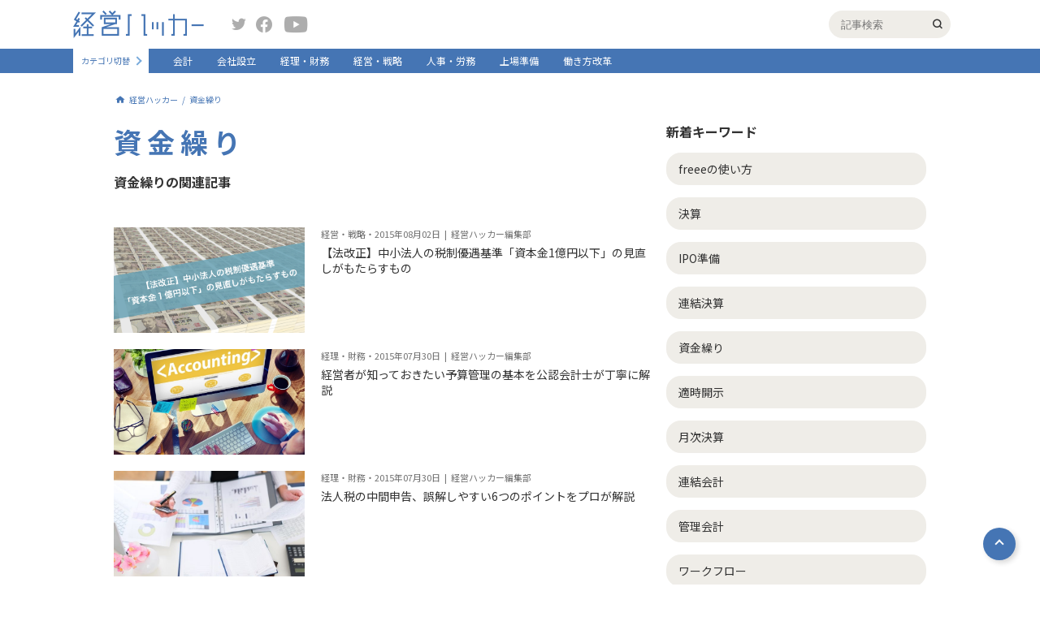

--- FILE ---
content_type: text/html
request_url: https://keiei.freee.co.jp/keyword/shikinguri/8/
body_size: 178742
content:
<!DOCTYPE html><html lang="ja"><head><meta charSet="utf-8"/><meta http-equiv="x-ua-compatible" content="ie=edge"/><meta name="viewport" content="width=device-width, initial-scale=1, shrink-to-fit=no"/><meta data-react-helmet="true" property="fb:app_id" content="436073017199538"/><meta data-react-helmet="true" property="twitter:site" content="@freee_jp"/><meta data-react-helmet="true" property="twitter:card" content="summary_large_image"/><meta data-react-helmet="true" property="og:url" content="/category/shikinguri/"/><meta data-react-helmet="true" property="og:type" content="article"/><meta data-react-helmet="true" property="og:description" content="ビジネスを立ち上げ、日々運営し、事業継続に奮闘する多忙な経営者・個人事業主に、「会計、経理、人事労務、税務、確定申告、給与計算、起業、会社設立」をテーマに、役立つ情報提供をします。"/><meta data-react-helmet="true" property="og:title" content="資金繰り｜経営ハッカー"/><meta data-react-helmet="true" property="og:site_name" content="経営ハッカー"/><meta data-react-helmet="true" property="og:image" content="/static/default-og-3f9262826c23dd11e99fc710a4c92b57.png"/><meta data-react-helmet="true" name="description" content="ビジネスを立ち上げ、日々運営し、事業継続に奮闘する多忙な経営者・個人事業主に、「会計、経理、人事労務、税務、確定申告、給与計算、起業、会社設立」をテーマに、役立つ情報提供をします。"/><meta name="generator" content="Gatsby 4.19.2"/><style data-href="/styles.c3c201518ca2455f0770.css" data-identity="gatsby-global-css">@charset "UTF-8";@import url(https://fonts.googleapis.com/css?family=Noto+Sans+JP:400,700&subset=japanese);a,abbr,acronym,address,applet,b,big,blockquote,body,caption,center,cite,code,dd,del,dfn,div,dl,dt,em,fieldset,font,form,h1,h2,h3,h4,h5,h6,html,i,iframe,img,ins,kbd,label,legend,li,object,ol,p,pre,q,s,samp,small,span,strike,strong,sub,sup,table,tbody,td,tfoot,th,thead,tr,tt,u,ul,var{background:transparent;border:0;font-size:100%;margin:0;outline:0;padding:0;vertical-align:baseline}body{line-height:1}ol,ul{list-style:none}blockquote,q{quotes:none}blockquote:after,blockquote:before,q:after,q:before{content:"";content:none}:focus{outline:0}ins{text-decoration:none}del{text-decoration:line-through}table{border-collapse:collapse;border-spacing:0}*{box-sizing:border-box}.app{display:flex;flex-direction:column;min-height:100vh}.app .main_router{flex:1 1}body{-webkit-font-smoothing:antialiased;-webkit-text-size-adjust:100%;word-wrap:break-word;color:#323232;font-family:Noto Sans JP,ヒラギノ角ゴ ProN,Hiragino Kaku Gothic ProN,メイリオ,Meiryo,Helvetica Neue,ＭＳ Ｐゴシック,MS PGothic,sans-serif;font-size:14px;min-width:1000px;overflow-wrap:break-word;position:relative}.top-hero{overflow:hidden}.swiper{overflow:initial!important}.swiper-slide{max-width:323.33px}@media (max-width:425px){body{min-width:100%}.swiper{margin-bottom:0!important;overflow:hidden!important;padding-bottom:32px!important}.swiper-slide{max-width:none}.swiper-pagination{bottom:0!important}.swiper-pagination-bullet{background:#fff!important;opacity:1!important}.swiper-pagination-bullet.swiper-pagination-bullet-active{background-color:#4575b4!important}.swiper-button-next,.swiper-button-prev{color:#fff!important;height:16px;width:16px}.swiper-button-next:after,.swiper-button-prev:after{font-size:20px!important}.swiper-button-prev{left:0!important}.swiper-button-next{right:0!important}}p{font-size:16px;line-height:1.4}a{color:inherit;cursor:pointer;text-decoration:none}img{display:block;height:auto;margin-left:auto;margin-right:auto;max-width:100%}img[src$=".svg"]{width:100%}h1,h2,h3,h4,h5{font-family:Noto Sans JP,sans-serif;font-weight:700}.pc{display:block}.sp{display:none}.responsive_table>table{-webkit-transform-origin:0 0;transform-origin:0 0}.cmn-main{min-height:calc(100vh - 368px);padding-bottom:100px}@media (max-width:425px){.cmn-main{min-height:auto;padding-bottom:60px;padding-top:60px}}.cmn-main--inner{margin:0 auto;padding-top:25px;width:1000px}@media (max-width:425px){.cmn-main--inner{width:100%}}.cmn-contents{display:flex;flex-wrap:wrap;justify-content:space-between;margin:20px auto 40px;width:1000px}@media (max-width:425px){.cmn-contents{flex-wrap:wrap;width:100%}}.cmn-contents-noflex{display:block}.cmn-contents-top{margin-top:35px}@media (max-width:425px){.cmn-contents-top{display:block;overflow:hidden;padding-top:50px;position:relative}}.cmn-contents-top .cmn-contents--inner{display:flex;justify-content:space-between;width:100%}@media (max-width:425px){.cmn-contents-top .cmn-contents--inner{display:flex;width:500vw}.cmn-contents-top .cmn-main_column{width:100vw}.cmn-contents-top .cmn-sub_column{display:flex;width:400vw}.cmn-contents-top .cmn-sub_column--box{padding-left:15px;padding-right:15px;width:100vw}}.cmn-contents--follow_ttl{align-items:center;border-bottom:1px solid #4575b4;display:flex;justify-content:space-between;margin-bottom:10px;padding-bottom:10px}@media (max-width:425px){.cmn-contents--follow_ttl{flex-wrap:wrap}}.cmn-contents--follow_ttl .cmn-contents--title{color:#4575b4}.cmn-contents--follow_ttl_button{align-items:center;background-color:#efede8;border-radius:18px;display:flex;font-size:16px;height:36px;padding-left:10px;padding-right:10px;width:170px}@media (max-width:425px){.cmn-contents--follow_ttl_button{font-size:12px;height:30px;width:130px}}.cmn-contents--follow_ttl_button:hover{cursor:pointer}.cmn-contents--follow_ttl_button:hover .m-plus_button{-webkit-transform:scale(.9);transform:scale(.9)}.cmn-contents--title{color:#323232;font-size:16px;line-height:1.4;margin-bottom:15px}.cmn-contents--title-main{font-size:28px;margin-bottom:20px}@media (max-width:425px){.cmn-contents--title-main{font-size:20px}}.cmn-contents--title-special{font-size:28px;margin-bottom:10px}@media (max-width:425px){.cmn-contents--title-special{font-size:20px}}.cmn-contents--title-has_follow{color:#4575b4;font-size:34px;letter-spacing:.2em}@media (max-width:425px){.cmn-contents--title-has_follow{font-size:24px;margin-bottom:0}}.cmn-contents--title-sub{font-weight:700}.cmn-contents--sub_title{color:#3b4043;font-size:11px;margin:0 0 10px}.cmn-contents--sub_title-popular{align-items:center;display:flex}.cmn-contents--sub_title-popular:before{speak:none;-webkit-font-smoothing:antialiased;-moz-osx-font-smoothing:grayscale;color:#e65c5c;content:"";font-family:icomoon!important;font-size:24px;font-style:normal;font-variant:normal;font-weight:400;line-height:1;margin:0 5px 0 0;text-transform:none}.cmn-contents--author{color:#707070;font-size:12px;line-height:1.5;margin:0 0 20px}.cmn-contents--description{line-height:1.7;margin:0 0 25px}.cmn-contents--description:last-child{margin-bottom:0}@media (max-width:425px){.cmn-contents--description{margin-bottom:15px}.cmn-contents--description:last-child{margin-bottom:0}}.cmn-contents--img{display:block;margin:0 auto 30px;max-width:100%}.cmn-contents--result{font-size:14px;margin:0 0 15px}.cmn-contents--reuslt_count{font-weight:700}.cmn-main_column{position:relative;width:660px}@media (max-width:425px){.cmn-main_column{margin-bottom:30px;padding-left:15px;padding-right:15px;width:100%}.cmn-main_column:last-child{margin-bottom:0}}.cmn-main_column--date{color:#707070;font-size:12px;line-height:1.5;margin-bottom:20px}.cmn-main_column--description{font-size:14px;line-height:1.7;margin-bottom:25px}.cmn-main_column--description h2{border-bottom:2px solid #4575b4;font-size:24px;font-weight:700;line-height:1.3;margin:0 0 25px;padding:0 0 12px}.cmn-main_column--description h2:last-child{margin-bottom:0}@media (max-width:425px){.cmn-main_column--description h2{font-size:16px;margin-bottom:15px}.cmn-main_column--description h2:last-child{margin-bottom:0}}.cmn-main_column--description h3{font-size:20px;line-height:1.3;margin:0 0 20px;padding:8px 20px;position:relative}.cmn-main_column--description h3:after,.cmn-main_column--description h3:before{border-left:1px solid #4575b4;border-top:1px solid #4575b4;content:"";display:block;height:32px;position:absolute;width:16px}.cmn-main_column--description h3:before{left:0;top:0}.cmn-main_column--description h3:after{bottom:0;right:0;-webkit-transform:rotate(180deg);transform:rotate(180deg)}.cmn-main_column--description h4{color:#4575b4;font-size:18px;line-height:1.3;margin:0 0 10px}.cmn-main_column--description h5{background:#efede8;font-size:14px;margin:0 0 10px;padding:10px 15px}.cmn-main_column--description table{border:1px solid #ccc}.cmn-main_column--description table td,.cmn-main_column--description table th{border:1px solid #ccc;padding:5px}.cmn-main_column--description a{color:#4575b4;text-decoration:underline}.cmn-main_column--description ul{list-style:disc;margin:0 0 20px;padding:0 0 0 20px}.cmn-main_column--description ul:last-child{margin-bottom:0}.cmn-main_column--description ul li{margin:0 0 5px}.cmn-main_column--description ul li:last-child{margin-bottom:0}.cmn-main_column--description ol{list-style:decimal;margin:0 0 20px;padding:0 0 0 20px}.cmn-main_column--description ol:last-child{margin-bottom:0}.cmn-main_column--description ol li{margin:0 0 5px}.cmn-main_column--description ol li:last-child{margin-bottom:0}.cmn-main_column--description p{font-size:14px;line-height:1.7;margin-bottom:20px}.cmn-main_column--description p:last-child{margin-bottom:0}.cmn-main_column--description .is_link_color_grey{color:#323232}.cmn-main_column--description .is_link_color_grey:hover{color:#4575b4}.cmn-main_column--detail_link{margin-bottom:30px}.cmn-main_column--detail_link .m-button{align-items:center;display:flex;justify-content:center;margin:0}@media (max-width:425px){.cmn-main_column--detail_link .m-button{margin:0 auto}}.cmn-sub_column{width:320px}@media (max-width:425px){.cmn-sub_column{padding-left:15px;padding-right:15px;width:100%}.cmn-sub_column-top{padding-left:0;padding-right:0}}.cmn-sub_column--box{margin-bottom:25px}.cmn-sub_column--box:last-child{margin-bottom:0}.cmn-sub_column--box.is_fixed{max-width:320px;position:fixed;top:40px}@media (max-width:425px){.cmn-sub_column--box.is_fixed{display:none}}@media (min-width:425px){.cmn-sub_column--box.is_absolute{bottom:290px;position:absolute;top:auto;width:450px}}.cmn-sub_column--more{margin-top:15px;text-align:right}.cmn-sub_column--more_link{font-size:12px;padding-right:8px}.cmn-sub_column--more_link,.cmn-sub_column--more_link:after{display:inline-block;transition:.15s}.cmn-sub_column--more_link:after{border-bottom:2px solid #adadad;border-right:2px solid #adadad;content:"";height:7px;-webkit-transform:rotate(-45deg);transform:rotate(-45deg);width:7px}.cmn-sub_column--more_link:hover{color:#3d85cc;font-weight:700}.cmn-sub_column--more_link:hover:after{border-color:#3d85cc}.cmn-sub_column_description{align-items:center;color:#3b4043;display:flex;font-size:11px;margin-bottom:15px}.cmn-sub_column_description .m-plus_button{margin-right:3px}.cmn-sub_column_description--text{line-height:1.4}.cmn-sub_column_article--item{align-items:flex-start;display:flex}.cmn-keyword_list{border-bottom:1px solid #adadad;padding-bottom:25px}.cmn-keyword_list-article{border-bottom:0;display:flex;flex-wrap:wrap;justify-content:space-between}.cmn-keyword_list-article .cmn-keyword_list--item{width:calc(50% - 10px)}@media (max-width:425px){.cmn-keyword_list-article .cmn-keyword_list--item{width:100%}}.cmn-keyword_list-article .cmn-keyword_list--item:last-child{margin-bottom:15px}.cmn-keyword_list--item{align-items:center;display:flex;margin-bottom:15px}.cmn-keyword_list--item:last-child{margin-bottom:0}.cmn-keyword_list--item .m-plus_button{height:36px;width:36px}.cmn-keyword_list--item .m-plus_button:hover{cursor:pointer;-webkit-transform:scale(.9);transform:scale(.9)}.cmn-keyword_list--item .m-plus_button:before{font-size:28px;left:calc(50% - 7px);top:calc(50% - 15px)}.cmn-keyword_list--item .m-plus_button.is_active{background-color:#fff;border:1px solid #4575b4}.cmn-keyword_list--item .m-plus_button.is_active:before{color:#4575b4;content:"";font-family:icomoon;font-size:15px;top:calc(50% - 7px)}.cmn-keyword_list--link{background:#efede8;border-radius:18px;cursor:pointer;display:block;flex:1 1;font-size:14px;line-height:1.3;padding:11px 15px;position:relative;transition:.15s;-webkit-user-select:none;user-select:none}.cmn-keyword_list--link:after{background-color:#efede8;border-radius:7px;border-radius:12px;color:#707070;content:"";font-size:12px;opacity:0;padding:5px 10px;position:absolute;right:10px;top:calc(50% - 11px);transition:.15s}.cmn-keyword_list--link:hover{background-color:#4575b4;color:#fff}.cmn-keyword_list--link.is_clicked:after{background-color:#4575b4;color:#fff;content:"フォローしました";opacity:1}.cmn-keyword_list--link.is_unfollowed:after{background-color:#4575b4;color:#fff;content:"フォローを解除しました";opacity:1}.cmn-bnr_list{border-bottom:1px solid #adadad;padding-bottom:25px}.cmn-bnr_list--item{margin-bottom:20px}.cmn-bnr_list--item:last-child{margin-bottom:0}.cmn-bnr_list--link{display:block}.cmn-bnr_list--link:hover .cmn-bnr_list--title{text-decoration:underline}.cmn-bnr_list--link:hover .cmn-bnr_list--pic{opacity:.8}.cmn-bnr_list--pic{height:150px;-o-object-fit:cover;object-fit:cover;transition:.15s;width:100%}.cmn-bnr_list--title{font-size:14px;line-height:1.4;margin-top:8px;width:100%}@media (max-width:425px){.cmn-bnr_list--title{font-size:14px}}.cmn-breadcrumb{display:flex;flex-direction:row}@media (max-width:425px){.cmn-breadcrumb{display:none;flex-wrap:wrap;padding-left:15px;padding-right:15px;width:100%}.cmn-breadcrumb.is_nomargin{margin-top:0}}.cmn-breadcrumb--item{align-items:center;display:flex}.cmn-breadcrumb--item:after{color:#4575b4;content:"/";display:inline-block;font-size:10px;padding-left:.5em;padding-right:.5em}.cmn-breadcrumb--item:first-child{pointer-events:auto}.cmn-breadcrumb--item:first-child:before{color:#4575b4;content:"";display:inline-block;font-family:icomoon;font-size:16px;margin-right:3px;text-decoration:none}.cmn-breadcrumb--item:last-child{pointer-events:none}.cmn-breadcrumb--item:last-child:after{display:none}.cmn-breadcrumb--item:nth-child(3) a{-webkit-line-clamp:3;display:inline-block;max-width:20em;overflow:hidden;text-overflow:ellipsis;white-space:nowrap}@media (max-width:425px){.cmn-breadcrumb--item:nth-child(3) a{white-space:normal}}.cmn-breadcrumb--item:nth-child(4){flex:1 1}.cmn-breadcrumb--item:nth-child(4) a{-webkit-line-clamp:1;display:inline-block;max-width:65em;overflow:hidden;text-overflow:ellipsis;white-space:nowrap}@media (max-width:425px){.cmn-breadcrumb--item:nth-child(4) a{white-space:normal}}.cmn-breadcrumb--link{align-items:center;color:#4575b4;display:flex;font-size:10px;line-height:1.4}.cmn-breadcrumb--link:hover{text-decoration:underline}@media (max-width:425px){.gl-header{background-color:#fff;left:0;position:fixed;top:0;width:100%;z-index:3}}.gl-header--upper{align-content:center;align-items:center;height:60px}@media (max-width:425px){.gl-header--upper{box-shadow:0 0 10px rgba(0,0,0,.16);position:relative;z-index:2}}.gl-header--inner{align-content:center;align-items:center;display:flex;flex-wrap:wrap;margin:0 auto;max-width:1100px}@media (max-width:425px){.gl-header--inner{background-color:#fff;flex-wrap:wrap}}.gl-header--sp_hamburger{display:none;height:100%;position:relative;width:16px}@media (max-width:425px){.gl-header--sp_hamburger{display:block}}.gl-header--sp_hamburger_border{background-color:#78aadb;height:2px;left:calc(50% - 9px);position:absolute;width:18px}.gl-header--sp_hamburger_border:first-child{top:23px}.gl-header--sp_hamburger_border:nth-child(2){top:28px}.gl-header--sp_hamburger_border:nth-child(3){top:33px}.gl-header--logo_link{align-items:baseline;display:flex;margin:0 25px 0 0;width:170px}@media (max-width:425px){.gl-header--logo_link{flex:1 1;margin-right:0;width:auto}}.gl-header--logo_img{display:block;margin:0 10px 0 0;max-width:161px}@media (max-width:425px){.gl-header--logo_img{margin-right:0;max-width:137px}}.gl-header--sp_search_button{display:none;height:100%;text-align:center;width:60px}.gl-header--sp_search_button:before{speak:none;-webkit-font-smoothing:antialiased;-moz-osx-font-smoothing:grayscale;color:#78aadb;content:"";font-family:icomoon!important;font-size:24px;font-style:normal;font-variant:normal;font-weight:400;line-height:1;position:relative;text-transform:none;top:19px}@media (max-width:425px){.gl-header--sp_search_button{display:block}}.gl-header--sp_category_list_button{border-left:1px solid #78aadb;color:#4575b4;display:none;font-size:12px;height:100%;padding:16px 0 0;position:relative;text-align:center;width:60px}.gl-header--sp_category_list_button:after{border-bottom:2px solid #78aadb;border-right:2px solid #78aadb;bottom:13px;content:"";display:block;height:6px;left:calc(50% - 6px);position:absolute;-webkit-transform:rotate(45deg);transform:rotate(45deg);transition:.15s;width:6px}.gl-header--sp_category_list_button.is_hidden:after{-webkit-transform:rotate(225deg);transform:rotate(225deg)}@media (max-width:425px){.gl-header--sp_category_list_button{display:block}}.gl-header--sns_block{flex:1 1}@media (max-width:425px){.gl-header--sns_block{display:none}}.gl-header--sns_link:before{speak:none;-webkit-font-smoothing:antialiased;-moz-osx-font-smoothing:grayscale;color:#adadad;font-family:icomoon!important;font-size:20px;font-style:normal;font-variant:normal;font-weight:400;line-height:1;text-transform:none;transition:.15s}.gl-header--sns_link-twitter{margin-right:10px}.gl-header--sns_link-twitter:before{content:""}.gl-header--sns_link-twitter:hover:before{color:#1ea1f3}.gl-header--sns_link-facebook{margin-right:15px}.gl-header--sns_link-facebook:before{content:""}.gl-header--sns_link-facebook:hover:before{color:#1877f2}.gl-header--sns_link-youtube:before{content:""}.gl-header--sns_link-youtube:hover:before{color:red}.gl-header--search_block{height:34px;margin:0 20px 0 auto;position:relative;width:220px}.gl-header--search_block:after{speak:none;-webkit-font-smoothing:antialiased;-moz-osx-font-smoothing:grayscale;content:"";font-family:icomoon!important;font-size:12px;font-style:normal;font-variant:normal;font-weight:400;line-height:1;position:absolute;right:10px;text-transform:none;top:calc(50% - .5em)}@media (max-width:425px){.gl-header--search_block{height:56px;left:0;position:absolute;top:60px;width:100%}.gl-header--search_block:after{display:none}}.gl-header--search_input{-webkit-appearance:none;background-color:#efede8;border:0;border-radius:50px;box-shadow:0 0 5px #fff;display:block;height:100%;margin:0 0 0 auto;padding:0 15px;transition:.15s;width:150px}.gl-header--search_input:focus{box-shadow:0 0 5px #4575b4;width:100%}@media (max-width:425px){.gl-header--search_input{border-radius:0;width:100%}}.gl-header--sp_search_submit{cursor:pointer;opacity:0;position:absolute;right:0;top:9px;z-index:1}@media (max-width:425px){.gl-header--sp_search_submit{-webkit-appearance:none;background-color:#4575b4;border:0;border-radius:50px;color:#fff;display:block;font-size:12px;height:25px;opacity:1;position:absolute;right:20px;top:calc(50% - 12.5px);width:50px;z-index:0}}.gl-header--status_block{align-content:center;align-items:center;display:flex;justify-content:space-between;width:260px}@media (max-width:425px){.gl-header--status_block{background-color:#fff;display:block;flex-wrap:wrap;height:calc(100vh - 60px);left:0;padding-top:15px;position:absolute;top:60px;width:260px}}.gl-header--status_block-no_login{width:150px}@media (max-width:425px){.gl-header--sp_menu_bg{background-color:rgba(0,0,0,.3);height:100%;left:0;position:fixed;top:0;width:100%}.gl-header--sp_menu_bg-status_block{top:61px}}.gl-header--mypage{align-content:center;align-items:center;color:#4575b4;display:flex;font-size:14px;font-weight:700;height:34px;margin:0 0 0 10px;transition:.15s}.gl-header--mypage:after{font-size:25px;margin:0 0 0 5px}.gl-header--mypage:hover{color:#375d8f}@media (max-width:425px){.gl-header--mypage{border-top:1px solid #efede8;color:#323232;font-size:12px;font-weight:400;height:57px;line-height:48px;margin-left:0;margin-right:0;padding-left:10px;width:100%}.gl-header--mypage:before{speak:none;-webkit-font-smoothing:antialiased;-moz-osx-font-smoothing:grayscale;color:#adadad;content:"";font-family:icomoon!important;font-size:25px;font-style:normal;font-variant:normal;font-weight:400;line-height:1;margin-right:10px;position:absolute;text-transform:none}.gl-header--mypage:after{display:none}}.gl-header--news{align-items:center;color:#4575b4;cursor:pointer;display:flex;font-weight:700;position:relative;transition:.15s}@media (min-width:425px){.gl-header--news:hover{color:#4575b4}}.gl-header--news:after{speak:none;-webkit-font-smoothing:antialiased;-moz-osx-font-smoothing:grayscale;color:#4575b4;content:"";font-family:icomoon!important;font-size:20px;font-style:normal;font-variant:normal;font-weight:400;line-height:1;margin:0 0 0 3px;text-transform:none}@media (max-width:425px){.gl-header--news{color:#323232;font-weight:300;height:57px;padding-left:60px;position:relative;width:100%}.gl-header--news:before{border-bottom:2px solid #adadad;border-right:2px solid #adadad;content:"";display:block;height:6px;position:absolute;right:18px;top:calc(50% - 6px);-webkit-transform:rotate(45deg);transform:rotate(45deg);width:6px}.gl-header--news:after{color:#adadad;content:"";font-size:24px;left:10px;position:absolute;top:18px}.gl-header--news.is_active:before{top:calc(50% - 3px);-webkit-transform:rotate(225deg);transform:rotate(225deg)}}.gl-header--profile_img{border-radius:50%;display:block;height:24px;margin:0 0 0 5px;-o-object-fit:cover;object-fit:cover;overflow:hidden;width:24px}@media (max-width:425px){.gl-header--profile_img{display:none}}.gl-header--profile_img-sp{display:none}@media (max-width:425px){.gl-header--profile_img-sp{display:block;margin:0 25px 0 0;position:relative;z-index:1}}.gl-header--sp_profile_img{display:none}@media (max-width:425px){.gl-header--sp_profile_img{background:url(/images/profile-no-image.png) no-repeat 50%;background-size:cover;border-radius:50%;display:block;height:160px;margin:0 auto 10px;width:160px}}.gl-header--sp_setting{display:none}@media (max-width:425px){.gl-header--sp_setting{align-content:center;align-items:center;border-bottom:1px solid #efede8;display:flex;height:48px;line-height:48px;margin-right:0;padding-left:15px;width:100%}.gl-header--sp_setting:before{speak:none;-webkit-font-smoothing:antialiased;-moz-osx-font-smoothing:grayscale;color:#adadad;content:"";font-family:icomoon!important;font-size:25px;font-style:normal;font-variant:normal;font-weight:400;line-height:1;margin-right:10px;text-transform:none}}.gl-header--login_out{color:#323232;cursor:pointer;font-size:12px;margin:0 0 0 10px;transition:.15s}.gl-header--login_out:hover{color:#375d8f}@media (max-width:425px){.gl-header--login_out{align-content:center;align-items:center;border-right:0;border-top:1px solid #efede8;color:#323232;display:flex;font-size:12px;height:57px;line-height:57px;margin-left:0;margin-right:0;padding-left:10px;width:100%}.gl-header--login_out:before{speak:none;-webkit-font-smoothing:antialiased;-moz-osx-font-smoothing:grayscale;color:#adadad;content:"";font-family:icomoon!important;font-size:25px;font-style:normal;font-variant:normal;font-weight:400;line-height:1;margin-right:27px;text-transform:none}}.gl-header--lower{background-color:#4575b4;height:30px}@media (max-width:425px){.gl-header--lower{height:100%;position:relative;width:100%;z-index:1}}.gl-header--change_category{align-content:center;align-items:center;background-color:#fff;display:flex;height:30px;margin:0 15px 0 0;overflow:hidden;padding:0 15px 0 10px;position:relative;transition:.15s;width:93px}.gl-header--change_category:before{background-color:#fff;content:"";display:block;height:100%;position:absolute;right:0;top:0;width:17px;z-index:1}.gl-header--change_category:after{border-bottom:2px solid #78aadb;border-right:2px solid #78aadb;content:"";display:block;height:6px;position:absolute;right:10px;top:calc(50% - 4px);-webkit-transform:rotate(-45deg);transform:rotate(-45deg);width:6px;z-index:2}.gl-header--change_category:hover{width:160px}.gl-header--change_category:hover:after{right:5px;-webkit-transform:rotate(135deg);transform:rotate(135deg)}@media (max-width:425px){.gl-header--change_category:hover{width:100%}.gl-header--change_category{height:55px;margin-right:0;padding:5px 23px 0;width:100%}.gl-header--change_category:after{display:none}}.gl-header--change_category_label{color:#4575b4;cursor:pointer;display:block;font-size:10px}@media (max-width:425px){.gl-header--change_category_label{font-size:14px}}.gl-header--change_category_buttons{background-color:#cbcbcb;border-radius:3px;display:flex;left:78px;overflow:hidden;position:absolute}@media (max-width:425px){.gl-header--change_category_buttons{left:auto;right:20px}}.gl-header--change_category_button{color:#fff;cursor:pointer;display:block;font-size:10px;font-weight:700;height:18px;line-height:18px;text-align:center;width:30px}.gl-header--change_category_button.is_active{background-color:#4575b4}@media (max-width:425px){.gl-header--change_category_button{font-size:12px;height:21px;width:40px}}.gl-header--nav_link{color:#fff;font-size:12px;height:30px;line-height:30px;padding:0 15px;transition:.15s}.gl-header--nav_link:hover{background-color:#fff;color:#4575b4}.gl-header--nav_link.active{font-weight:700}@media (max-width:425px){.gl-header--nav_link{background-color:#4575b4;border-top:1px solid #b5c8e1;font-size:14px;height:50px;line-height:50px;padding-left:23px;width:100%}.gl-header--nav_link:first-child{border-top:0}}.cmn-pc{display:block}@media (max-width:425px){.cmn-pc{display:none}}.cmn-sp{display:none}@media (max-width:425px){.cmn-sp{display:block}}.m-popular_users_list{display:flex;flex-wrap:wrap}.m-popular_users_list--item{box-sizing:border-box;display:flex;padding:10px;transition:.15s;width:33.3%}@media (min-width:425px){.m-popular_users_list--item:hover{background:rgba(181,200,225,.3)}}@media (max-width:425px){.m-popular_users_list--item{margin:0 0 10px;padding:0;width:100%}.m-popular_users_list--item:last-child{margin-bottom:0}}.m-popular_users_list--rank{color:#4575b4;font-size:16px;font-weight:700;margin:0 5px 0 0}.m-popular_users_list--pic{height:60px;margin:0 5px 0 0;-o-object-fit:cover;object-fit:cover;width:60px}.m-popular_users_list--detail{display:block}.m-popular_users_list--name{display:block;font-size:12px;font-weight:700;line-height:1.5}.m-popular_users_list--status{font-size:10px;line-height:1.5}.special-cards--card{display:flex;margin:0 0 20px;position:relative}.special-cards--card:last-child{margin-bottom:0}@media (min-width:425px){.special-cards--card:hover .special-cards--title{text-decoration:underline}.special-cards--card:hover .special-cards--thumb{opacity:.8}}@media (max-width:425px){.special-cards--card{flex-direction:column}}.special-cards--link{display:block;height:100%;left:0;position:absolute;top:0;width:100%;z-index:1}.special-cards--thumb{height:150px;-o-object-fit:cover;object-fit:cover;transition:opacity .15s;width:320px}@media (max-width:425px){.special-cards--thumb{margin-bottom:15px;width:100%}}.special-cards--content{display:flex;flex:1 1;flex-direction:column;margin:0 0 0 20px}@media (max-width:425px){.special-cards--content{margin:0}}.special-cards--time{color:#707070;display:block;font-size:11px;margin:0 0 5px}.special-cards--title{font-size:16px;font-weight:700;line-height:1.3}@media (max-width:425px){.special-cards--title{margin-bottom:10px}}.special-cards--name{color:#707070;display:block;font-size:11px;margin:auto 0 0}.special-article_pager{border-bottom:1px solid #adadad;border-top:1px solid #adadad;display:flex;margin:0 0 50px;position:relative}.special-article_pager:before{background-color:#f1f1f1;content:"";display:block;height:100%;left:50%;position:absolute;top:0;width:1px}@media (max-width:425px){.special-article_pager{flex-wrap:wrap}}.special-article_pager.is_none{display:none}.special-article_pager--button{box-sizing:border-box;padding:15px 30px;position:relative;width:50%}.special-article_pager--button:before{border-bottom:2px solid #4575b4;border-left:2px solid #4575b4;content:"";display:block;height:5px;position:absolute;top:calc(50% - 2.5px);width:5px}@media (max-width:425px){.special-article_pager--button{padding-left:15px;padding-right:15px}}.special-article_pager--button-prev:before{left:5px;-webkit-transform:rotate(45deg);transform:rotate(45deg)}@media (max-width:425px){.special-article_pager--button-prev{border-bottom:1px solid #f1f1f1}}.special-article_pager--button-next:before{right:5px;-webkit-transform:rotate(-135deg);transform:rotate(-135deg)}.special-article_pager--button-none:before{display:none}.special-article_pager--link{height:100%;left:0;position:absolute;top:0;transition:.15s;width:100%}.special-article_pager--link:hover{background-color:rgba(69,117,180,.1)}.special-article_pager--number{color:#707070;display:block;font-size:10px;margin:0 0 8px}.special-article_pager--title{font-size:14px}@media (max-width:425px){.special-article_pager--title{font-size:12px}}.special-series_cards{display:flex;flex-wrap:wrap;justify-content:space-between;margin:0 0 30px}.special-series_cards--card{box-sizing:border-box;display:flex;height:90px;margin:24px 0 0;overflow:hidden;padding:10px;position:relative;width:calc(50% - 12px)}.special-series_cards--card:first-child,.special-series_cards--card:nth-child(2){margin-top:0}@media (max-width:425px){.special-series_cards--card{margin-top:10px;width:100%}.special-series_cards--card:first-child,.special-series_cards--card:nth-child(2){margin-top:10px}}.special-series_cards--link{display:block;height:100%;left:0;position:absolute;top:0;transition:.15s;width:100%}@media (min-width:425px){.special-series_cards--link:hover{background-color:rgba(69,117,180,.1)}}.special-series_cards--number{color:#4575b4;font-size:12px;font-weight:700}.special-series_cards--thumb{height:70px;margin:0 0 0 10px;-o-object-fit:cover;object-fit:cover;width:70px}.special-series_cards--description{font-size:12px;height:70px;line-height:1.5;margin:0 0 0 8px;overflow:hidden}.contact-form{background:#b5c8e1;padding:50px 0}@media (max-width:425px){.contact-form{padding-top:100px}}.contact-form--form{background:#efede8;margin:0 auto;max-width:800px;min-height:calc(100vh - 450px);padding:30px 60px 60px}@media (max-width:425px){.contact-form--form{padding:30px 15px;width:calc(100% - 30px)}}.contact-form--title{color:#4575b4;font-size:24px;margin:0 0 25px;text-align:center}.contact-form--description{font-size:14px;line-height:1.5;margin:0 0 20px}.contact-form--box{margin:0 0 20px}.contact-form--box:last-child{margin-bottom:0}.contact-form--boxes{margin:0 0 30px}.contact-form--label{color:#707070;display:block;font-size:14px;margin:0 0 10px;padding:3px 0 0;width:250px}@media (max-width:425px){.contact-form--label{font-size:12px;width:150px}}.contact-form--input{background:#fff}.contact-form--input,.contact-form--textarea{-webkit-appearance:none;appearance:none;border:0;font-size:14px;padding:10px;width:100%}.contact-form--textarea{flex:1 1;height:180px}@media (max-width:425px){.contact-form--textarea{width:100%}}.contact-form--topic{font-size:24px;text-align:center}.contact-form--check{margin:0 0 30px;text-align:center}.contact-form--check_input{-webkit-appearance:none;background-color:#fff;border:1px solid #adadad;height:20px;margin:0 4px 0 0;position:relative;top:4px;width:20px}.contact-form--check_input:checked{background:url(/images/login-sheet--checkbox-img01.png) no-repeat 50%;background-color:#fff}@media (max-width:425px){.contact-form--check_input{height:15px;top:3px;width:15px}}.contact-form--link{color:#4575b4;text-decoration:underline}.download-block{margin:0 0 35px}.download-block--content{align-items:center;display:flex}@media (max-width:425px){.download-block--content{display:block}}.download-block--thumbwrap{align-items:center;display:flex;max-height:300px;max-width:300px}@media (max-width:425px){.download-block--thumbwrap{max-height:100%;max-width:100%}}.download-block--thumb{box-shadow:0 3px 6px 0 rgba(0,0,0,.16);margin:0;max-height:300px;max-width:300px}@media (max-width:425px){.download-block--thumb{margin:0 auto 15px}}.download-block--button{margin:0 0 0 25px;position:relative}.download-block--button:before{speak:none;-webkit-font-smoothing:antialiased;-moz-osx-font-smoothing:grayscale;content:"";font-family:icomoon!important;font-size:25px;font-style:normal;font-variant:normal;font-weight:400;left:12px;line-height:1;position:absolute;text-transform:none;top:calc(50% - .5em)}.top-hero{background:#e4e0d7;padding:28px 0;position:relative;width:100%}.top-hero--inner{margin:0 auto;max-width:1000px}@media (min-width:425px){.top-hero_transition_buttons{display:none}}.top-hero_transition_buttons--button:before{border-bottom:2px solid #fff;border-right:2px solid #fff;content:"";display:block;height:10px;position:absolute;top:calc(50% - 5px);width:10px}.top-hero_transition_buttons--button-prev:before{left:10px;-webkit-transform:rotate(135deg);transform:rotate(135deg)}.top-hero_transition_buttons--button-next:before{right:10px;-webkit-transform:rotate(-45deg);transform:rotate(-45deg)}.top-hero_nav{display:none;height:8px;justify-content:space-between;margin:0 auto;width:56px}@media (max-width:425px){.top-hero_nav{display:flex}}.top-hero_nav--button{background-color:#fff;border-radius:50%;display:block;height:8px;width:8px}.top-hero_nav--button.is_active{background-color:#4575b4}.top-hero_list{display:flex;margin:0 auto 10px;max-width:1000px;padding:10px 0;width:100%}@media (max-width:425px){.top-hero_list{display:block}}.top-hero_list .m-icons{margin-bottom:10px}.top-hero_list--item{box-shadow:3px 3px 6px 0 rgba(0,0,0,.16);display:block;margin:0 15px 0 0;width:320px}.top-hero_list--item:last-child{margin-right:0}@media (max-width:425px){.top-hero_list--item{box-shadow:none;margin:0 auto}.top-hero_list--item:last-child{margin-right:auto}}.top-hero_list--box{display:block;position:relative;transition:.15s;z-index:0}@media (max-width:425px){.top-hero_list--box{box-shadow:3px 3px 6px 0 rgba(0,0,0,.16);margin:0 auto;width:320px}}@media (min-width:425px){.top-hero_list--box:hover{box-shadow:rgba(0,0,0,.3);-webkit-transform:translateY(-5px) scale(1.05);transform:translateY(-5px) scale(1.05)}}.top-hero_list--link{background:transparent;height:100%;left:0;position:absolute;top:0;width:100%}.top-hero_list--detail{background:#fff;padding:15px}.top-hero_list--title{font-size:16px;height:4.2em;line-height:1.4;overflow:hidden}.top-hero_list--text_sub_wrap{overflow:hidden;text-overflow:ellipsis;white-space:nowrap;width:100%}@media (max-width:425px){.top-hero_list--text_sub_wrap{white-space:normal}}.top-hero_list--text_sub{color:#707070;font-size:11px}.top-hero_list--text_sub-external{margin-left:5px}@media (max-width:425px){.top-hero_list--text_sub-external{display:block;margin-left:0;margin-top:3px}}.top-hero_list--text_sub-external:before{content:"|";margin-right:5px}@media (max-width:425px){.top-hero_list--text_sub-external:before{display:none}}.top-hero_list--img_box{font-family:"object-fit: cover; object-position: center";height:175px;-o-object-fit:cover;object-fit:cover;-o-object-position:center;object-position:center;width:100%}.top-tab{border-bottom:1px solid #4575b4;display:none;height:35px;left:0;position:absolute;right:0;top:0;z-index:1}@media (max-width:425px){.top-tab{display:block}.top-tab .top-tab-inner{bottom:0;display:flex;left:0;position:absolute;top:0;transition:-webkit-transform .3s ease-in-out;transition:transform .3s ease-in-out;transition:transform .3s ease-in-out,-webkit-transform .3s ease-in-out}}.top-tab.is_fixed{position:fixed;top:60px}.top-tab--button{background-color:#fff;border-bottom:1px solid #4575b4;color:#000;cursor:pointer;line-height:35px;position:relative;text-align:center;top:1px;width:115px}.top-tab--button.is_active{border:1px solid #4575b4;border-bottom:0;font-weight:700}@media (max-width:425px){.login-contents{padding:24px 24px 16px}}.login-contents--flex-login{flex-direction:row-reverse}.login-contents--middle_box{padding:10px}.login-contents--bottom_box .reset_password{display:flex;justify-content:center;margin-top:10px}.login-contents--bottom_box .reset_password:hover{text-decoration:underline}.login-contents--imgtitle{background:url(/common/images/login-contents--imgtitle-img01.png) no-repeat 50%}.login-contents--note{font-size:12px;line-height:1.5;margin:0 auto;max-width:500px;text-align:center;text-indent:-1em}.login-contents .address{height:0;left:0;opacity:0;position:absolute;top:0;width:0;z-index:-1}@media (max-width:425px){.login-progress{width:280px}.login-sheet--column{margin-bottom:16px;margin-right:0}.login-sheet--column-name,.login-sheet--column:last-child{margin-bottom:0}}.login-sheet--input-phone{width:250px}.login-sheet--checkbox:checked{background:url(/common/images/login-sheet--checkbox-img01.png) no-repeat 50%}.mypage-edit{display:flex;flex-wrap:wrap;justify-content:space-between;margin:0 auto;max-width:790px;padding:60px 0}@media (max-width:425px){.mypage-edit{padding:30px 20px 20px}}.mypage-edit--profile_img_block{width:240px}@media (max-width:425px){.mypage-edit--profile_img_block{margin-bottom:10px;width:100%}}.mypage-edit--upload_button{margin:0 0 25px}.mypage-edit--img{border-radius:50%;box-shadow:3px 3px 6px rgba(0,0,0,.2);display:block;margin:0 auto 25px;overflow:hidden}.mypage-edit--row{align-content:center;align-items:center;display:flex;flex-wrap:wrap;margin:0 0 20px}.mypage-edit--row:last-child{margin-bottom:0}@media (max-width:425px){.mypage-edit--row{margin-bottom:10px}}.mypage-edit--topic{display:block;margin:0 10px 0 0;width:170px}@media (max-width:425px){.mypage-edit--topic{font-size:12px;line-height:1.3;width:120px}}.mypage-edit--topic-name{width:40px}@media (max-width:425px){.mypage-edit--topic-name{width:120px}}.mypage-edit--input{-webkit-appearance:none;background-color:#fff;border:1px solid #d2d2d2;flex:1 1;font-size:12px;height:40px;padding:0 10px;transition:.15s}.mypage-edit--input:focus{box-shadow:0 0 5px #4575b4}.mypage-edit--select_box{flex:1 1;height:40px}.mypage-edit--content{width:490px}.download-book{align-items:flex-start;display:flex;justify-content:space-between;margin-bottom:25px}@media (max-width:425px){.download-book{flex-wrap:wrap}}.download-book--pic{margin:0 auto 15px}.download-book--detail{width:calc(100% - 235px)}@media (max-width:425px){.download-book--detail{width:100%}}.download-book--detail .m-button{align-items:center;display:flex;justify-content:center;margin:0}@media (max-width:425px){.download-book--detail .m-button{margin:0 auto}}.download-book--title{align-items:center;display:flex;font-size:12px;line-height:1.3;margin-bottom:25px}@media (max-width:425px){.download-book--title{justify-content:center}}.download-book--title:before{color:#adadad;content:"";font-family:icomoon;font-size:20px;margin-right:8px}.download_index--item{counter-increment:order_count;font-size:14px;font-weight:700;margin-bottom:15px;padding-left:1em;text-indent:-1em}.download_index--item:before{color:#4575b4;content:counter(order_count) "."}.Toastify__toast-container{box-sizing:border-box;color:#fff;padding:4px;position:fixed;width:320px;z-index:9999}.Toastify__toast-container--top-left{left:1em;top:1em}.Toastify__toast-container--top-center{left:50%;margin-left:-160px;top:1em}.Toastify__toast-container--top-right{right:1em;top:1em}.Toastify__toast-container--bottom-left{bottom:1em;left:1em}.Toastify__toast-container--bottom-center{bottom:1em;left:50%;margin-left:-160px}.Toastify__toast-container--bottom-right{bottom:1em;right:1em}@media only screen and (max-width:480px){.Toastify__toast-container{left:0;margin:0;padding:0;width:100vw}.Toastify__toast-container--top-center,.Toastify__toast-container--top-left,.Toastify__toast-container--top-right{top:0}.Toastify__toast-container--bottom-center,.Toastify__toast-container--bottom-left,.Toastify__toast-container--bottom-right{bottom:0}.Toastify__toast-container--rtl{left:auto;right:0}}.Toastify__toast{border-radius:1px;box-shadow:0 1px 10px 0 rgba(0,0,0,.1),0 2px 15px 0 rgba(0,0,0,.05);box-sizing:border-box;cursor:pointer;direction:ltr;display:flex;font-family:sans-serif;justify-content:space-between;margin-bottom:1rem;max-height:800px;min-height:64px;overflow:hidden;padding:8px;position:relative}.Toastify__toast--rtl{direction:rtl}.Toastify__toast--default{background:#fff;color:#aaa}.Toastify__toast--info{background:#3498db}.Toastify__toast--success{background:#07bc0c}.Toastify__toast--warning{background:#f1c40f}.Toastify__toast--error{background:#e74c3c}.Toastify__toast-body{flex:1 1;margin:auto 0}@media only screen and (max-width:480px){.Toastify__toast{margin-bottom:0}}.Toastify__close-button{align-self:flex-start;background:transparent;border:none;color:#fff;cursor:pointer;font-size:14px;font-weight:700;opacity:.7;outline:none;padding:0;transition:.3s ease}.Toastify__close-button--default{color:#000;opacity:.3}.Toastify__close-button:focus,.Toastify__close-button:hover{opacity:1}@-webkit-keyframes Toastify__trackProgress{0%{-webkit-transform:scaleX(1);transform:scaleX(1)}to{-webkit-transform:scaleX(0);transform:scaleX(0)}}@keyframes Toastify__trackProgress{0%{-webkit-transform:scaleX(1);transform:scaleX(1)}to{-webkit-transform:scaleX(0);transform:scaleX(0)}}.Toastify__progress-bar{background-color:hsla(0,0%,100%,.7);bottom:0;height:5px;left:0;opacity:.7;position:absolute;-webkit-transform-origin:left;transform-origin:left;width:100%;z-index:9999}.Toastify__progress-bar--animated{-webkit-animation:Toastify__trackProgress linear 1 forwards;animation:Toastify__trackProgress linear 1 forwards}.Toastify__progress-bar--controlled{transition:-webkit-transform .2s;transition:transform .2s;transition:transform .2s,-webkit-transform .2s}.Toastify__progress-bar--rtl{left:auto;right:0;-webkit-transform-origin:right;transform-origin:right}.Toastify__progress-bar--default{background:linear-gradient(90deg,#4cd964,#5ac8fa,#007aff,#34aadc,#5856d6,#ff2d55)}@-webkit-keyframes Toastify__bounceInRight{0%,60%,75%,90%,to{-webkit-animation-timing-function:cubic-bezier(.215,.61,.355,1);animation-timing-function:cubic-bezier(.215,.61,.355,1)}0%{opacity:0;-webkit-transform:translate3d(3000px,0,0);transform:translate3d(3000px,0,0)}60%{opacity:1;-webkit-transform:translate3d(-25px,0,0);transform:translate3d(-25px,0,0)}75%{-webkit-transform:translate3d(10px,0,0);transform:translate3d(10px,0,0)}90%{-webkit-transform:translate3d(-5px,0,0);transform:translate3d(-5px,0,0)}to{-webkit-transform:none;transform:none}}@keyframes Toastify__bounceInRight{0%,60%,75%,90%,to{-webkit-animation-timing-function:cubic-bezier(.215,.61,.355,1);animation-timing-function:cubic-bezier(.215,.61,.355,1)}0%{opacity:0;-webkit-transform:translate3d(3000px,0,0);transform:translate3d(3000px,0,0)}60%{opacity:1;-webkit-transform:translate3d(-25px,0,0);transform:translate3d(-25px,0,0)}75%{-webkit-transform:translate3d(10px,0,0);transform:translate3d(10px,0,0)}90%{-webkit-transform:translate3d(-5px,0,0);transform:translate3d(-5px,0,0)}to{-webkit-transform:none;transform:none}}@-webkit-keyframes Toastify__bounceOutRight{20%{opacity:1;-webkit-transform:translate3d(-20px,0,0);transform:translate3d(-20px,0,0)}to{opacity:0;-webkit-transform:translate3d(2000px,0,0);transform:translate3d(2000px,0,0)}}@keyframes Toastify__bounceOutRight{20%{opacity:1;-webkit-transform:translate3d(-20px,0,0);transform:translate3d(-20px,0,0)}to{opacity:0;-webkit-transform:translate3d(2000px,0,0);transform:translate3d(2000px,0,0)}}@-webkit-keyframes Toastify__bounceInLeft{0%,60%,75%,90%,to{-webkit-animation-timing-function:cubic-bezier(.215,.61,.355,1);animation-timing-function:cubic-bezier(.215,.61,.355,1)}0%{opacity:0;-webkit-transform:translate3d(-3000px,0,0);transform:translate3d(-3000px,0,0)}60%{opacity:1;-webkit-transform:translate3d(25px,0,0);transform:translate3d(25px,0,0)}75%{-webkit-transform:translate3d(-10px,0,0);transform:translate3d(-10px,0,0)}90%{-webkit-transform:translate3d(5px,0,0);transform:translate3d(5px,0,0)}to{-webkit-transform:none;transform:none}}@keyframes Toastify__bounceInLeft{0%,60%,75%,90%,to{-webkit-animation-timing-function:cubic-bezier(.215,.61,.355,1);animation-timing-function:cubic-bezier(.215,.61,.355,1)}0%{opacity:0;-webkit-transform:translate3d(-3000px,0,0);transform:translate3d(-3000px,0,0)}60%{opacity:1;-webkit-transform:translate3d(25px,0,0);transform:translate3d(25px,0,0)}75%{-webkit-transform:translate3d(-10px,0,0);transform:translate3d(-10px,0,0)}90%{-webkit-transform:translate3d(5px,0,0);transform:translate3d(5px,0,0)}to{-webkit-transform:none;transform:none}}@-webkit-keyframes Toastify__bounceOutLeft{20%{opacity:1;-webkit-transform:translate3d(20px,0,0);transform:translate3d(20px,0,0)}to{opacity:0;-webkit-transform:translate3d(-2000px,0,0);transform:translate3d(-2000px,0,0)}}@keyframes Toastify__bounceOutLeft{20%{opacity:1;-webkit-transform:translate3d(20px,0,0);transform:translate3d(20px,0,0)}to{opacity:0;-webkit-transform:translate3d(-2000px,0,0);transform:translate3d(-2000px,0,0)}}@-webkit-keyframes Toastify__bounceInUp{0%,60%,75%,90%,to{-webkit-animation-timing-function:cubic-bezier(.215,.61,.355,1);animation-timing-function:cubic-bezier(.215,.61,.355,1)}0%{opacity:0;-webkit-transform:translate3d(0,3000px,0);transform:translate3d(0,3000px,0)}60%{opacity:1;-webkit-transform:translate3d(0,-20px,0);transform:translate3d(0,-20px,0)}75%{-webkit-transform:translate3d(0,10px,0);transform:translate3d(0,10px,0)}90%{-webkit-transform:translate3d(0,-5px,0);transform:translate3d(0,-5px,0)}to{-webkit-transform:translateZ(0);transform:translateZ(0)}}@keyframes Toastify__bounceInUp{0%,60%,75%,90%,to{-webkit-animation-timing-function:cubic-bezier(.215,.61,.355,1);animation-timing-function:cubic-bezier(.215,.61,.355,1)}0%{opacity:0;-webkit-transform:translate3d(0,3000px,0);transform:translate3d(0,3000px,0)}60%{opacity:1;-webkit-transform:translate3d(0,-20px,0);transform:translate3d(0,-20px,0)}75%{-webkit-transform:translate3d(0,10px,0);transform:translate3d(0,10px,0)}90%{-webkit-transform:translate3d(0,-5px,0);transform:translate3d(0,-5px,0)}to{-webkit-transform:translateZ(0);transform:translateZ(0)}}@-webkit-keyframes Toastify__bounceOutUp{20%{-webkit-transform:translate3d(0,-10px,0);transform:translate3d(0,-10px,0)}40%,45%{opacity:1;-webkit-transform:translate3d(0,20px,0);transform:translate3d(0,20px,0)}to{opacity:0;-webkit-transform:translate3d(0,-2000px,0);transform:translate3d(0,-2000px,0)}}@keyframes Toastify__bounceOutUp{20%{-webkit-transform:translate3d(0,-10px,0);transform:translate3d(0,-10px,0)}40%,45%{opacity:1;-webkit-transform:translate3d(0,20px,0);transform:translate3d(0,20px,0)}to{opacity:0;-webkit-transform:translate3d(0,-2000px,0);transform:translate3d(0,-2000px,0)}}@-webkit-keyframes Toastify__bounceInDown{0%,60%,75%,90%,to{-webkit-animation-timing-function:cubic-bezier(.215,.61,.355,1);animation-timing-function:cubic-bezier(.215,.61,.355,1)}0%{opacity:0;-webkit-transform:translate3d(0,-3000px,0);transform:translate3d(0,-3000px,0)}60%{opacity:1;-webkit-transform:translate3d(0,25px,0);transform:translate3d(0,25px,0)}75%{-webkit-transform:translate3d(0,-10px,0);transform:translate3d(0,-10px,0)}90%{-webkit-transform:translate3d(0,5px,0);transform:translate3d(0,5px,0)}to{-webkit-transform:none;transform:none}}@keyframes Toastify__bounceInDown{0%,60%,75%,90%,to{-webkit-animation-timing-function:cubic-bezier(.215,.61,.355,1);animation-timing-function:cubic-bezier(.215,.61,.355,1)}0%{opacity:0;-webkit-transform:translate3d(0,-3000px,0);transform:translate3d(0,-3000px,0)}60%{opacity:1;-webkit-transform:translate3d(0,25px,0);transform:translate3d(0,25px,0)}75%{-webkit-transform:translate3d(0,-10px,0);transform:translate3d(0,-10px,0)}90%{-webkit-transform:translate3d(0,5px,0);transform:translate3d(0,5px,0)}to{-webkit-transform:none;transform:none}}@-webkit-keyframes Toastify__bounceOutDown{20%{-webkit-transform:translate3d(0,10px,0);transform:translate3d(0,10px,0)}40%,45%{opacity:1;-webkit-transform:translate3d(0,-20px,0);transform:translate3d(0,-20px,0)}to{opacity:0;-webkit-transform:translate3d(0,2000px,0);transform:translate3d(0,2000px,0)}}@keyframes Toastify__bounceOutDown{20%{-webkit-transform:translate3d(0,10px,0);transform:translate3d(0,10px,0)}40%,45%{opacity:1;-webkit-transform:translate3d(0,-20px,0);transform:translate3d(0,-20px,0)}to{opacity:0;-webkit-transform:translate3d(0,2000px,0);transform:translate3d(0,2000px,0)}}.Toastify__bounce-enter--bottom-left,.Toastify__bounce-enter--top-left{-webkit-animation-name:Toastify__bounceInLeft;animation-name:Toastify__bounceInLeft}.Toastify__bounce-enter--bottom-right,.Toastify__bounce-enter--top-right{-webkit-animation-name:Toastify__bounceInRight;animation-name:Toastify__bounceInRight}.Toastify__bounce-enter--top-center{-webkit-animation-name:Toastify__bounceInDown;animation-name:Toastify__bounceInDown}.Toastify__bounce-enter--bottom-center{-webkit-animation-name:Toastify__bounceInUp;animation-name:Toastify__bounceInUp}.Toastify__bounce-exit--bottom-left,.Toastify__bounce-exit--top-left{-webkit-animation-name:Toastify__bounceOutLeft;animation-name:Toastify__bounceOutLeft}.Toastify__bounce-exit--bottom-right,.Toastify__bounce-exit--top-right{-webkit-animation-name:Toastify__bounceOutRight;animation-name:Toastify__bounceOutRight}.Toastify__bounce-exit--top-center{-webkit-animation-name:Toastify__bounceOutUp;animation-name:Toastify__bounceOutUp}.Toastify__bounce-exit--bottom-center{-webkit-animation-name:Toastify__bounceOutDown;animation-name:Toastify__bounceOutDown}@-webkit-keyframes Toastify__zoomIn{0%{opacity:0;-webkit-transform:scale3d(.3,.3,.3);transform:scale3d(.3,.3,.3)}50%{opacity:1}}@keyframes Toastify__zoomIn{0%{opacity:0;-webkit-transform:scale3d(.3,.3,.3);transform:scale3d(.3,.3,.3)}50%{opacity:1}}@-webkit-keyframes Toastify__zoomOut{0%{opacity:1}50%{opacity:0;-webkit-transform:scale3d(.3,.3,.3);transform:scale3d(.3,.3,.3)}to{opacity:0}}@keyframes Toastify__zoomOut{0%{opacity:1}50%{opacity:0;-webkit-transform:scale3d(.3,.3,.3);transform:scale3d(.3,.3,.3)}to{opacity:0}}.Toastify__zoom-enter{-webkit-animation-name:Toastify__zoomIn;animation-name:Toastify__zoomIn}.Toastify__zoom-exit{-webkit-animation-name:Toastify__zoomOut;animation-name:Toastify__zoomOut}@-webkit-keyframes Toastify__flipIn{0%{-webkit-animation-timing-function:ease-in;animation-timing-function:ease-in;opacity:0;-webkit-transform:perspective(400px) rotateX(90deg);transform:perspective(400px) rotateX(90deg)}40%{-webkit-animation-timing-function:ease-in;animation-timing-function:ease-in;-webkit-transform:perspective(400px) rotateX(-20deg);transform:perspective(400px) rotateX(-20deg)}60%{opacity:1;-webkit-transform:perspective(400px) rotateX(10deg);transform:perspective(400px) rotateX(10deg)}80%{-webkit-transform:perspective(400px) rotateX(-5deg);transform:perspective(400px) rotateX(-5deg)}to{-webkit-transform:perspective(400px);transform:perspective(400px)}}@keyframes Toastify__flipIn{0%{-webkit-animation-timing-function:ease-in;animation-timing-function:ease-in;opacity:0;-webkit-transform:perspective(400px) rotateX(90deg);transform:perspective(400px) rotateX(90deg)}40%{-webkit-animation-timing-function:ease-in;animation-timing-function:ease-in;-webkit-transform:perspective(400px) rotateX(-20deg);transform:perspective(400px) rotateX(-20deg)}60%{opacity:1;-webkit-transform:perspective(400px) rotateX(10deg);transform:perspective(400px) rotateX(10deg)}80%{-webkit-transform:perspective(400px) rotateX(-5deg);transform:perspective(400px) rotateX(-5deg)}to{-webkit-transform:perspective(400px);transform:perspective(400px)}}@-webkit-keyframes Toastify__flipOut{0%{-webkit-transform:perspective(400px);transform:perspective(400px)}30%{opacity:1;-webkit-transform:perspective(400px) rotateX(-20deg);transform:perspective(400px) rotateX(-20deg)}to{opacity:0;-webkit-transform:perspective(400px) rotateX(90deg);transform:perspective(400px) rotateX(90deg)}}@keyframes Toastify__flipOut{0%{-webkit-transform:perspective(400px);transform:perspective(400px)}30%{opacity:1;-webkit-transform:perspective(400px) rotateX(-20deg);transform:perspective(400px) rotateX(-20deg)}to{opacity:0;-webkit-transform:perspective(400px) rotateX(90deg);transform:perspective(400px) rotateX(90deg)}}.Toastify__flip-enter{-webkit-animation-name:Toastify__flipIn;animation-name:Toastify__flipIn}.Toastify__flip-exit{-webkit-animation-name:Toastify__flipOut;animation-name:Toastify__flipOut}@-webkit-keyframes Toastify__slideInRight{0%{-webkit-transform:translate3d(110%,0,0);transform:translate3d(110%,0,0);visibility:visible}to{-webkit-transform:translateZ(0);transform:translateZ(0)}}@keyframes Toastify__slideInRight{0%{-webkit-transform:translate3d(110%,0,0);transform:translate3d(110%,0,0);visibility:visible}to{-webkit-transform:translateZ(0);transform:translateZ(0)}}@-webkit-keyframes Toastify__slideInLeft{0%{-webkit-transform:translate3d(-110%,0,0);transform:translate3d(-110%,0,0);visibility:visible}to{-webkit-transform:translateZ(0);transform:translateZ(0)}}@keyframes Toastify__slideInLeft{0%{-webkit-transform:translate3d(-110%,0,0);transform:translate3d(-110%,0,0);visibility:visible}to{-webkit-transform:translateZ(0);transform:translateZ(0)}}@-webkit-keyframes Toastify__slideInUp{0%{-webkit-transform:translate3d(0,110%,0);transform:translate3d(0,110%,0);visibility:visible}to{-webkit-transform:translateZ(0);transform:translateZ(0)}}@keyframes Toastify__slideInUp{0%{-webkit-transform:translate3d(0,110%,0);transform:translate3d(0,110%,0);visibility:visible}to{-webkit-transform:translateZ(0);transform:translateZ(0)}}@-webkit-keyframes Toastify__slideInDown{0%{-webkit-transform:translate3d(0,-110%,0);transform:translate3d(0,-110%,0);visibility:visible}to{-webkit-transform:translateZ(0);transform:translateZ(0)}}@keyframes Toastify__slideInDown{0%{-webkit-transform:translate3d(0,-110%,0);transform:translate3d(0,-110%,0);visibility:visible}to{-webkit-transform:translateZ(0);transform:translateZ(0)}}@-webkit-keyframes Toastify__slideOutRight{0%{-webkit-transform:translateZ(0);transform:translateZ(0)}to{-webkit-transform:translate3d(110%,0,0);transform:translate3d(110%,0,0);visibility:hidden}}@keyframes Toastify__slideOutRight{0%{-webkit-transform:translateZ(0);transform:translateZ(0)}to{-webkit-transform:translate3d(110%,0,0);transform:translate3d(110%,0,0);visibility:hidden}}@-webkit-keyframes Toastify__slideOutLeft{0%{-webkit-transform:translateZ(0);transform:translateZ(0)}to{-webkit-transform:translate3d(-110%,0,0);transform:translate3d(-110%,0,0);visibility:hidden}}@keyframes Toastify__slideOutLeft{0%{-webkit-transform:translateZ(0);transform:translateZ(0)}to{-webkit-transform:translate3d(-110%,0,0);transform:translate3d(-110%,0,0);visibility:hidden}}@-webkit-keyframes Toastify__slideOutDown{0%{-webkit-transform:translateZ(0);transform:translateZ(0)}to{-webkit-transform:translate3d(0,500px,0);transform:translate3d(0,500px,0);visibility:hidden}}@keyframes Toastify__slideOutDown{0%{-webkit-transform:translateZ(0);transform:translateZ(0)}to{-webkit-transform:translate3d(0,500px,0);transform:translate3d(0,500px,0);visibility:hidden}}@-webkit-keyframes Toastify__slideOutUp{0%{-webkit-transform:translateZ(0);transform:translateZ(0)}to{-webkit-transform:translate3d(0,-500px,0);transform:translate3d(0,-500px,0);visibility:hidden}}@keyframes Toastify__slideOutUp{0%{-webkit-transform:translateZ(0);transform:translateZ(0)}to{-webkit-transform:translate3d(0,-500px,0);transform:translate3d(0,-500px,0);visibility:hidden}}.Toastify__slide-enter--bottom-left,.Toastify__slide-enter--top-left{-webkit-animation-name:Toastify__slideInLeft;animation-name:Toastify__slideInLeft}.Toastify__slide-enter--bottom-right,.Toastify__slide-enter--top-right{-webkit-animation-name:Toastify__slideInRight;animation-name:Toastify__slideInRight}.Toastify__slide-enter--top-center{-webkit-animation-name:Toastify__slideInDown;animation-name:Toastify__slideInDown}.Toastify__slide-enter--bottom-center{-webkit-animation-name:Toastify__slideInUp;animation-name:Toastify__slideInUp}.Toastify__slide-exit--bottom-left,.Toastify__slide-exit--top-left{-webkit-animation-name:Toastify__slideOutLeft;animation-name:Toastify__slideOutLeft}.Toastify__slide-exit--bottom-right,.Toastify__slide-exit--top-right{-webkit-animation-name:Toastify__slideOutRight;animation-name:Toastify__slideOutRight}.Toastify__slide-exit--top-center{-webkit-animation-name:Toastify__slideOutUp;animation-name:Toastify__slideOutUp}.Toastify__slide-exit--bottom-center{-webkit-animation-name:Toastify__slideOutDown;animation-name:Toastify__slideOutDown}.Toastify .Toastify__toast-container--top-center{margin:0;text-align:center}.Toastify .Toastify__toast-container--top-center .Toastify__close-button{display:none}.Toastify .Toastify__toast-container--bottom-center,.Toastify .Toastify__toast-container--top-center{align-items:center;display:flex;flex-direction:column;left:50%;margin-left:0;-webkit-transform:translateX(-50%);transform:translateX(-50%);width:auto}.Toastify .Toastify__toast-container--bottom-center .Toastify__toast,.Toastify .Toastify__toast-container--top-center .Toastify__toast{border-radius:5px;min-height:0}.Toastify .Toastify__toast-container--bottom-center .Toastify__toast-body,.Toastify .Toastify__toast-container--top-center .Toastify__toast-body{padding:0 2rem;white-space:pre-line}.Toastify .Toastify__toast-container--bottom-center .single_toast,.Toastify .Toastify__toast-container--top-center .single_toast{display:inline-flex}.Toastify .Toastify__toast-container--bottom-center .single_notification,.Toastify .Toastify__toast-container--bottom-center .single_snack,.Toastify .Toastify__toast-container--top-center .single_notification,.Toastify .Toastify__toast-container--top-center .single_snack{min-width:300px}.Toastify .Toastify__toast--success{background-color:#26bfbf}.Toastify .Toastify__toast--error{background-color:rgba(230,92,92,.6)}.Toastify .Toastify__toast--warn{background-color:hsla(57,60%,65%,.6)}.Toastify .Toastify__toast--info{background-color:#b5c8e1}.mypage-edit--profile_img_block input[type=file]{display:none}.mypage-edit--profile_img_block svg path.no_fill{fill:none}.mypage-edit--profile_img_block .image_label_container{display:block;position:relative}.mypage-edit--profile_img_block .image_label_container .close{cursor:pointer;position:absolute;right:0;top:0}.mypage-edit--profile_img_block .image_label_container .close svg path:not(.no_fill){fill:#e65c5c}.mypage-edit--profile_img_block .image_label_container .image_container,.mypage-edit--profile_img_block .image_label_container .img_container{align-items:center;background:url(/images/profile-no-image.png);border-radius:50%;cursor:pointer;display:flex;height:240px;justify-content:center;margin:0 auto 25px;width:240px}.mypage-edit--profile_img_block .image_label_container .image_container:hover,.mypage-edit--profile_img_block .image_label_container .img_container:hover{background-color:#8facd2}.mypage-edit--profile_img_block .image_label_container .image_container svg circle,.mypage-edit--profile_img_block .image_label_container .image_container svg path:not(.no_fill),.mypage-edit--profile_img_block .image_label_container .img_container svg circle,.mypage-edit--profile_img_block .image_label_container .img_container svg path:not(.no_fill){fill:#fff}.mypage-edit--profile_img_block .image_label_container .image_container img,.mypage-edit--profile_img_block .image_label_container .img_container img{border-radius:50%;height:100%;-o-object-fit:cover;object-fit:cover;-o-object-position:center;object-position:center;width:100%}.notices_container{position:relative}.notices_container .notice-icon.unread{background:#e65c5c;border:1px solid #fff;border-radius:50%;height:12px;position:absolute;right:-3px;top:-3px;width:12px}@media (max-width:425px){.notices_container .notice-icon.unread{position:relative}}.notices_container .notices_block{border:1px solid #e5e5e5;border-radius:5px;box-shadow:0 2px 4px rgba(0,0,0,.1);font-size:12px;left:-105px;overflow:hidden;position:absolute;top:32px;z-index:2}@media (max-width:425px){.notices_container .notices_block{background:#eee;border:0;box-shadow:none;position:static}.notices_container .notices_block:after,.notices_container .notices_block:before{display:none}}.notices_container .notices_block ul{background-color:#fff;box-sizing:border-box;max-height:300px;overflow:auto;width:310px}.notices_container .notices_block ul::-webkit-scrollbar{width:5px}.notices_container .notices_block ul::-webkit-scrollbar-track{background:#f1f1f1}.notices_container .notices_block ul::-webkit-scrollbar-thumb{background:#ccc;border-radius:3px}@media (max-width:425px){.notices_container .notices_block ul{background:transparent;padding:0 10px 10px;width:100%}}.notices_container .notices_block ul li{line-height:1.3;padding:10px 15px;position:relative;transition:background-color .15s ease-out}.notices_container .notices_block ul li:not(:last-child){border-bottom:1px solid #f3f3f3}.notices_container .notices_block ul li:hover{background:#f3f3f3}.notices_container .notices_block ul li.unread:before{background:rgba(69,117,180,.2);content:"";display:block;height:calc(100% - 5px);left:-10px;position:absolute;top:0;width:calc(100% + 20px)}@media (max-width:425px){.notices_container .notices_block ul li.unread:before{height:calc(100% - 4px);top:2px}}.notices_container .notices_block ul li a{display:block;font-size:12px;padding:0 0 0 28px;position:relative}.notices_container .notices_block ul i:before{speak:none;-webkit-font-smoothing:antialiased;-moz-osx-font-smoothing:grayscale;font-family:icomoon!important;font-size:16px;font-style:normal;font-variant:normal;font-weight:400;left:0;line-height:1;position:absolute;text-transform:none;top:5px}.notices_container .notices_block ul .res:before{color:#4575b4;content:""}.notices_container .notices_block ul .like:before{color:#e65c5c;content:""}.close_btn_container .close_icon{height:auto;width:1rem}.close_btn_container path:first-child{fill:#fff}.close_btn_container path:last-child{fill:none}.pagination{border-bottom:1px solid #adadad;border-top:1px solid #adadad;margin-top:60px;max-width:1000px;width:100%}.pagination .inner{align-items:center;display:flex;justify-content:center;margin:10px auto}.pagination .inner .noPushNextBtn,.pagination .inner .noPushPrevBtn{background-color:#b5c8e1!important;cursor:auto!important}.pagination .inner .prev{background-color:#7d9fcb;border-radius:50%;cursor:pointer;height:40px;margin-right:22px;position:relative;width:40px}.pagination .inner .prev:after{border-color:#fff transparent transparent #fff;border-style:solid;border-width:2px;content:"";height:8px;left:50%;position:absolute;top:50%;-webkit-transform:translateY(-50%) translateX(-30%) rotate(-45deg);transform:translateY(-50%) translateX(-30%) rotate(-45deg);width:8px}.pagination .inner .next{background-color:#7d9fcb;border-radius:50%;cursor:pointer;height:40px;margin-left:22px;position:relative;width:40px}.pagination .inner .next.undefined,.pagination .inner .prev.undefined{pointer-events:none}.pagination .inner .next:after{border-color:transparent #fff #fff transparent;border-style:solid;border-width:2px;content:"";height:8px;left:50%;position:absolute;top:50%;-webkit-transform:translateY(-50%) translateX(-70%) rotate(-45deg);transform:translateY(-50%) translateX(-70%) rotate(-45deg);width:8px}.pagination .inner .page_numbers .page_number{cursor:pointer;margin:0 14px}.pagination .inner .page_numbers .current_page{color:#adadad;cursor:auto;margin:0 14px}.NotFound{background-color:#fff;height:500px;position:relative;text-align:center}.NotFound h1{color:#7d9fcb;font-size:50px;margin:0;padding-top:100px}.NotFound p{color:#7d9fcb;font-size:20px}.NotFound span{display:block}.NotFound .svg{-webkit-animation:slide 2s linear;animation:slide 2s linear;left:50%;position:absolute;top:60%;-webkit-transform:translateX(-50%);transform:translateX(-50%);width:150px}.NotFound .svg svg{width:100%}.NotFound .svg svg path{fill:#7d9fcb}.NotFound .svg svg path.eye,.NotFound .svg svg path.torso{fill:#fff}.token_error p{margin:2.5rem auto;white-space:pre-wrap}.token_error svg{margin-top:2.5rem}@-webkit-keyframes slide{0%{left:100%;top:30%}40%{top:60%}50%{left:50%;top:70%}55%{top:68%}to{left:-200px;top:50%}}@keyframes slide{0%{left:100%;top:30%}40%{top:60%}50%{left:50%;top:70%}55%{top:68%}to{left:-200px;top:50%}}.m-article_list{margin:0 auto;max-width:1000px}@media (max-width:425px){.m-article_list{flex-wrap:wrap}}.m-article_list-sub{border-bottom:1px solid #adadad;padding-bottom:20px}.m-article_list-sub .m-article_list--pic{height:auto}.m-article_list-sub .m-article_list--detail{padding-left:10px}@media (max-width:425px){.m-article_list-pickup .m-article_list--item{padding-bottom:30px}}.m-article_list-ranking{border-bottom:1px solid #adadad;padding-bottom:20px}.m-article_list-ranking .m-article_list--item{counter-increment:list_count;margin-bottom:20px;padding-left:20px;position:relative}@media (max-width:425px){.m-article_list-ranking .m-article_list--item{padding-left:15px}}.m-article_list-ranking .m-article_list--item:before{color:#4575b4;content:counter(list_count);font-size:16px;font-weight:700;left:0;line-height:1.4;position:absolute;top:0}@media (max-width:425px){.m-article_list-ranking .m-article_list--pic{height:60px;width:60px}}.m-article_list-ranking .m-article_list--detail{padding-left:10px}.m-article_list-ranking .m-article_list--title{margin-bottom:0}@media (max-width:425px){.m-article_list-ranking .m-article_list--title{height:2.8em}}.m-article_list-ranking_top{border-bottom:0}.m-article_list-ranking_top .m-article_list--item{padding-left:36px}@media (max-width:425px){.m-article_list-ranking_top .m-article_list--item{padding-bottom:30px;padding-left:26px}}.m-article_list-ranking_top .m-article_list--item:before{align-items:center;background:#3d85cc;border-radius:10px 0 0 10px;color:#fff;display:flex;font-size:20px;height:36px;justify-content:center;width:36px}@media (max-width:425px){.m-article_list-ranking_top .m-article_list--item:before{font-size:16px;height:26px;width:26px}}.m-article_list-ranking_top .m-article_list--detail{padding-left:20px}@media (max-width:425px){.m-article_list-ranking_top .m-article_list--detail{padding-left:10px}}.m-article_list-guide{border-bottom:1px solid #adadad;padding-bottom:15px}.m-article_list-guide .m-article_list--item{margin-bottom:15px}.m-article_list-guide .m-article_list--pic{height:60px;width:60px}.m-article_list-guide .m-article_list--detail{padding-left:15px}@media (max-width:425px){.m-article_list-guide .m-article_list--detail{padding-left:10px}}.m-article_list-guide .m-article_list--title{color:#4575b4;font-size:14px;margin-bottom:0;margin-top:0}.m-article_list-guide_top{align-items:flex-start;border-bottom:0;display:flex;flex-wrap:wrap;justify-content:space-between;padding-bottom:0}.m-article_list-guide_top .m-article_list--item{margin-bottom:20px;width:320px}@media (max-width:425px){.m-article_list-guide_top .m-article_list--item{width:100%}}.m-article_list-guide_top .m-article_list--pic{height:100px;width:100px}.m-article_list-guide_top .m-article_list--title{font-size:16px;font-weight:700;height:2.8em;margin-bottom:10px}.m-article_list-guide_top .m-article_list--text{font-size:14px;height:2.8em;line-height:1.5;overflow:hidden}.m-article_list-story .m-article_list--title{font-size:16px;font-weight:700;height:7em}@media (max-width:425px){.m-article_list-story .m-article_list--title{font-size:14px;height:4.2em}}.m-article_list-related{display:flex;justify-content:space-between;margin-bottom:30px}@media (max-width:425px){.m-article_list-related .m-article_list--item{margin-bottom:30px;padding-bottom:0}.m-article_list-related .m-article_list--item .m-icons{position:relative}}.m-article_list-related .m-article_list--box{flex-wrap:wrap;width:320px}@media (max-width:425px){.m-article_list-related .m-article_list--box{width:100%}.m-article_list-related .m-article_list--pic{height:auto;-o-object-fit:auto;object-fit:auto;width:100%}}.m-article_list-related .m-article_list--detail{padding-left:0}.m-article_list-related .m-article_list--title{font-size:16px;font-weight:700;height:2.8em}@media (max-width:425px){.m-article_list-related .m-article_list--title{height:auto}.m-article_list-related .m-article_list--text{margin-bottom:3px}}.m-article_list-related .m-icons{margin-bottom:10px}.m-article_list--item{margin:0 0 20px;position:relative;z-index:0}@media (max-width:425px){.m-article_list--item{margin-bottom:15px;padding-bottom:30px;position:relative}}.m-article_list--item:last-child{margin-bottom:0}@media (max-width:425px){.m-article_list--item .m-icons{bottom:0;left:0;position:absolute}}.m-article_list--box{align-items:flex-start;display:flex;position:relative;transition:.14s}.m-article_list--box:hover{opacity:.8}.m-article_list--box:hover .m-article_list--title{text-decoration:underline}@media (max-width:425px){.m-article_list--box{position:static}}.m-article_list--link{height:100%;left:0;position:absolute;top:0;width:100%}.m-article_list--img_box{font-family:"object-fit: cover; object-position: center";height:130px;-o-object-fit:cover;object-fit:cover;-o-object-position:center;object-position:center;width:235px}@media (max-width:425px){.m-article_list--img_box{height:106px;-o-object-fit:cover;object-fit:cover;width:106px}}.m-article_list--img_box-wide{height:175px;width:100%}.m-article_list--img_box-width_ranking{height:83px;width:83px}@media (max-width:425px){.m-article_list--pic{height:106px;-o-object-fit:cover;object-fit:cover;width:106px}}.m-article_list--detail{flex:1 1;padding-left:20px}@media (max-width:425px){.m-article_list--detail{padding-left:10px}}.m-article_list--title{font-size:14px;font-weight:400;height:4.2em;line-height:1.4;margin-bottom:5px;margin-top:8px;overflow:hidden}.m-article_list--text{font-size:14px;height:4.5em;line-height:1.5;overflow:hidden}.m-article_list--text_sub{color:#707070;font-size:11px}.m-article_list--text_sub-external{margin-left:5px}@media (max-width:425px){.m-article_list--text_sub-external{display:block;margin-left:0;margin-top:3px}}.m-article_list--text_sub-external:before{content:"|";margin-right:5px}@media (max-width:425px){.m-article_list--text_sub-external:before{display:none}}.m-icons{align-items:center;display:flex;margin-top:10px;position:relative;z-index:2}@media (max-width:425px){.m-icons{margin-top:0}}.m-icons-mt_none{margin-top:0}.m-icons--item{align-items:center;color:#707070;display:flex;font-size:12px;font-weight:700;margin-right:20px}@media (max-width:425px){.m-icons--item{display:flex;font-size:14px;font-weight:600}}.m-icons--item:before{font-family:icomoon;font-size:18px;margin-right:5px;transition:.15s}.m-icons--item:last-child{margin-right:0}.m-icons--item:hover{cursor:pointer}.m-icons--item-favorite.own_comment{pointer-events:none}.m-icons--item-favorite:before{color:#e65c5c;content:"";font-size:20px}.m-icons--item-favorite.is_like:before,.m-icons--item-favorite:hover:before{content:""}.m-icons--item-comment:before{color:#b5c8e1;content:""}.m-icons--item-comment:hover:before{color:#4575b4}.m-icons--item-bookmark:before{color:#4575b4;content:"";font-size:22px}@media (min-width:425px){.m-icons--item-bookmark:hover:before{content:""}}.m-icons--item-bookmark.is_active:before{content:""}.m-icons--item-no_hover{pointer-events:none}.m-plus_button{background:#4575b4;border-radius:50%;display:inline-block;height:20px;margin-right:10px;position:relative;transition:.15s;width:20px}.m-plus_button:before{color:#fff;content:"+";font-size:18px;left:calc(50% - 5px);line-height:1;position:absolute;top:calc(50% - 9px)}.m-txt_link{color:#4575b4;text-decoration:underline}.m-txt_link:hover{text-decoration:none}.m-button{align-items:center;-webkit-appearance:none;appearance:none;border:0;border-radius:20px;box-shadow:0 3px 6px 0 rgba(0,0,0,.16);color:#fff;cursor:pointer;display:flex;font-size:14px;font-weight:700;height:40px;justify-content:center;margin:0 auto;transition:.15s;width:240px}@media (max-width:425px){.m-button{width:100%}}.m-button-margin_top{margin-top:50px}@media (max-width:425px){.m-button-margin_top{margin-top:20px}}.m-button-register{background-color:#4575b4}.m-button-register:hover{background-color:#375d8f}.m-button-close{background:#f1f1f1;color:#000;font-weight:400;margin-top:10px}.m-button-close:hover{background-color:#d8d8d8}.m-button-download{background-color:#7d9fcb;cursor:pointer;margin-left:25px}@media (max-width:425px){.m-button-download{margin:0 auto;max-width:240px}}.m-button-related{align-items:center;background:#4575b4;display:flex;margin:30px auto 0;padding:0 20px;transition:.15s;width:-webkit-fit-content;width:-moz-fit-content;width:fit-content}.m-button-related:hover{background:#375d8f}.m-button.is_gray{background-color:hsla(0,0%,68%,.3);color:#323232}.m-button:disabled{background-color:#7d9fcb!important}.m-button button{-webkit-appearance:none;appearance:none;background:transparent;border:0;color:#fff;cursor:pointer;font-size:14px;font-weight:700;height:100%;width:100%}.m-button.is_active{background:#4575b4;transition:.15s}.m-button.is_active:hover{background:#375d8f}.m-button.is_external{border:1px solid #7d9fcb;color:#7d9fcb;position:relative}.m-button.is_external .icon-external{left:15px;position:absolute;top:calc(50% - 10px)}.m-button.is_external .icon-external svg{height:20px;width:20px}.m-button.is_external .icon-external svg path{fill:#7d9fcb}.m-button.is_external:hover{background:#e6e6e6}.m-button.need_register{padding-left:20px}.m-btm_link .m-button{align-items:center;display:flex;font-weight:700;justify-content:center;max-width:240px}.m-page_nav{border-bottom:1px solid #adadad;border-top:1px solid #adadad;margin-top:40px;padding:10px 0}.m-page_nav_list{align-items:center;display:flex;justify-content:space-between;margin:0 auto;max-width:290px}.m-page_nav_list--link{font-size:12px;transition:.15s}.m-page_nav_list--link:hover{color:#4575b4;text-decoration:underline}.m-page_nav_list--link-arrow{background:#7d9fcb;border-radius:20px;display:inline-block;height:40px;position:relative;transition:.15s;width:40px}.m-page_nav_list--link-arrow:before{border-bottom:2px solid #fff;border-right:2px solid #fff;content:"";display:inline-block;height:6px;position:absolute;top:calc(50% - 4px);width:6px}.m-page_nav_list--link-arrow:hover{background:#4575b4;cursor:pointer}.m-page_nav_list--link-arrow.current{background:#b5c8e1}.m-page_nav_list--link-arrow.current:hover{cursor:auto}.m-page_nav_list--link-prev:before{left:calc(50% - 3px);-webkit-transform:rotate(135deg);transform:rotate(135deg)}.m-page_nav_list--link-next:before{right:calc(50% - 3px);-webkit-transform:rotate(-45deg);transform:rotate(-45deg)}.m-page_nav_list--link.current{color:#adadad}.m-page_nav_list--link.current:hover{cursor:auto}@media (max-width:425px){.m-article{margin:0 0 60px}}.m-article--main_img{margin:0 0 60px}@media (max-width:425px){.m-article--main_img{margin-bottom:30px}}.m-article--strong{color:#4575b4;display:block;font-size:18px;margin:15px 0}.m-article--block{margin:0 0 60px}.m-article--block:last-child{margin-bottom:0}@media (max-width:425px){.m-article--block{margin-bottom:30px}.m-article--block:last-child{margin-bottom:0}}.m-article--headline{border-bottom:2px solid #4575b4;font-size:24px;font-weight:700;line-height:1.3;margin:0 0 25px;padding:0 0 12px}.m-article--headline:last-child{margin-bottom:0}@media (max-width:425px){.m-article--headline{font-size:16px;margin-bottom:15px}.m-article--headline:last-child{margin-bottom:0}}.m-article--sub_headline{color:#4575b4;font-size:18px;margin:0 0 25px}.m-article--sub_headline:last-child{margin-bottom:0}@media (max-width:425px){.m-article--sub_headline{font-size:16px;line-height:1.4;margin-bottom:15px}.m-article--sub_headline:last-child{margin-bottom:0}}.m-article--description{font-size:14px;line-height:1.7;margin:0 0 25px}.m-article--description:last-child{margin-bottom:0}@media (max-width:425px){.m-article--description{margin-bottom:15px}.m-article--description:last-child{margin-bottom:0}}.m-article--description-page_bottom{margin-top:40px}.m-article--img{margin:0 auto 25px}.m-article--img:last-child{margin-bottom:0}@media (max-width:425px){.m-article--img{margin-bottom:15px}.m-article--img:last-child{margin-bottom:0}}.m-article--img_caption{color:#909090;display:block;font-size:12px;line-height:1.5;margin:-20px 0 20px;padding:0 15px}@media (max-width:425px){.m-article--img_caption{margin-top:-10px}}.m-article--text_link{color:#4575b4;text-decoration:underline;transition:.15s}.m-article--text_link:hover{color:#375d8f}.m-article_bookmark{align-content:center;align-items:center;border:1px solid #dedede;border-radius:18px;color:#323232;cursor:pointer;display:flex;font-size:12px;height:36px;padding:0 15px 0 35px;position:relative;transition:.15s;width:150px}.m-article_bookmark:before{speak:none;-webkit-font-smoothing:antialiased;-moz-osx-font-smoothing:grayscale;color:#4575b4;content:"";display:block;font-family:icomoon!important;font-size:24px;font-style:normal;font-variant:normal;font-weight:400;left:10px;line-height:1;position:absolute;text-transform:none;top:calc(50% - .5em)}.m-article_bookmark:hover{background:url(/images/m-icons-item-bookmark-active.png) no-repeat 7px 5px #8cabd3;color:#fff}.m-article_bookmark-position_right_top{margin:-20px 0 0 auto}@media (max-width:425px){.m-article_bookmark-position_right_top{margin-left:0;margin-right:auto;margin-top:10px;width:100%}}.m-article_bookmark.is_active:before{content:""}.m-article_bookmark.is_active:hover{color:#323232}.m-article_bookmark--text{margin:0 0 0 auto}.m-article_keyword{align-content:center;align-items:center;border:1px solid #dedede;border-radius:18px;color:#323232;cursor:pointer;display:flex;font-size:12px;height:36px;padding:0 15px 0 35px;position:relative;transition:.15s;width:150px}.m-article_keyword:before{speak:none;-webkit-font-smoothing:antialiased;-moz-osx-font-smoothing:grayscale;color:#4575b4;content:"";display:block;font-family:icomoon!important;font-size:24px;font-style:normal;font-variant:normal;font-weight:400;left:10px;line-height:1;position:absolute;text-transform:none;top:calc(50% - .5em)}.m-article_keyword:hover{background:url(/images/m-icons-item-bookmark-active.png) no-repeat 7px 5px #8cabd3;color:#fff}.m-article_keyword-position_right_top{margin:-20px 0 0 auto}@media (max-width:425px){.m-article_keyword-position_right_top{margin-left:0;margin-right:auto;margin-top:10px;width:100%}}.m-article_keyword.is_active:before{content:""}.m-article_keyword.is_active:hover{color:#323232}.m-article_keyword--text{margin:0 0 0 auto}.m-article_category_mark{background-color:#4575b4;border-radius:18px;color:#fff;display:inline-block;font-size:14px;height:22px;margin:0 10px 0 0;min-width:60px;padding:0 20px;text-align:center}@media (max-width:425px){.m-article_category_mark{font-size:10px;height:18px;line-height:18px;padding:0 12px}}.m-index_block{margin:0 0 25px}.m-index_block.is_fixed{bottom:0;color:#fff;left:0;margin-bottom:0;position:fixed;width:100%;z-index:1}.m-index_block.is_fixed .m-index_block--button{background-color:#4575b4;bottom:0;color:#fff;height:50px;left:0;line-height:50px;position:fixed;width:100%}.m-index_block.is_fixed .m-index_block--button:after{border-bottom-color:#fff;border-right-color:#fff;top:22px}@media (max-width:425px){.m-index_block.is_fixed .m-index_block--content{background-color:rgba(0,0,0,.48);display:none;height:100vh}}.m-index_block.is_fixed .m-index_block--content.is_open{display:block}.m-index_block--button{border:1px solid #4575b4;color:#4575b4;cursor:pointer;font-size:16px;font-weight:700;height:64px;line-height:64px;position:relative;text-align:center;transition:.15s;width:100%}.m-index_block--button:after{border-bottom:2px solid #4575b4;border-right:2px solid #4575b4;content:"";display:block;height:8px;position:absolute;right:20px;top:calc(50% - 8px);-webkit-transform:rotate(45deg);transform:rotate(45deg);transition:.15s;width:8px}.m-index_block--button:hover{background-color:#4575b4;color:#fff}.m-index_block--button:hover:after{border-bottom-color:#fff;border-right-color:#fff}@media (max-width:425px){.m-index_block--button:after{top:30px;-webkit-transform:rotate(-135deg);transform:rotate(-135deg)}}.m-index_block--button.is_open{background:#4575b4;color:#fff}.m-index_block--button.is_open:after{border-color:#fff;top:calc(50% - 2px);-webkit-transform:rotate(-135deg);transform:rotate(-135deg)}@media (max-width:425px){.m-index_block--button.is_open:after{top:19px!important;-webkit-transform:rotate(45deg);transform:rotate(45deg)}.m-index_block--button.is_hidden{display:none}}.m-index_block_list{border:1px solid #ccc;border-top:0;padding:0 20px}@media (max-width:425px){.m-index_block_list{background-color:#fff;border-bottom:0;bottom:49px;padding:25px;position:fixed;width:100%}}.m-index_block_list--item{margin-bottom:20px}.m-index_block_list--item:first-child{padding-top:25px}.m-index_block_list--item:last-child{margin-bottom:0;padding-bottom:25px}@media (max-width:425px){.m-index_block_list--item{margin-bottom:15px}.m-index_block_list--item:first-child{padding-top:0}.m-index_block_list--item:last-child{padding-bottom:0}}.m-index_block_list--link{display:inline-block;line-height:1.4;padding-left:35px;position:relative;transition:.15s}@media (max-width:425px){.m-index_block_list--link{color:#323232;font-size:14px;padding-left:25px}}.m-index_block_list--link:before{border-bottom:2px solid #707070;border-right:2px solid #707070;content:"";display:inline-block;height:8px;left:0;position:absolute;top:calc(50% - 6px);-webkit-transform:rotate(45deg);transform:rotate(45deg);width:8px}@media (max-width:425px){.m-index_block_list--link:before{top:6px}}.m-index_block_list--link:hover{color:#4575b4}.m-index_block_list--link:hover:before{border-color:#4575b4}.m-sub_index_list--item{margin-bottom:15px}.m-sub_index_list--link{display:block;line-height:1.7;padding-left:35px;position:relative;transition:.15s}.m-sub_index_list--link:before{border-bottom:2px solid #707070;border-right:2px solid #707070;content:"";display:inline-block;height:8px;left:6px;position:absolute;top:6px;-webkit-transform:rotate(45deg);transform:rotate(45deg);width:8px}.m-sub_index_list--link:after{content:"";opacity:0;transition:opacity .3s}.m-sub_index_list--link:hover{color:#4575b4}.m-sub_index_list--link:hover:before{border-color:#4575b4}.m-sub_index_list--link.is_active{color:#4575b4;font-weight:700}.m-sub_index_list--link.is_active:after{background-color:rgba(103,144,197,.2);display:block;height:calc(100% + 10px);left:-5px;opacity:1;position:absolute;top:-5px;width:calc(100% + 10px)}@media (max-width:425px){#asideIndex{display:none}}.m-author_name{color:#707070;font-size:12px;margin-bottom:20px}.m-author_box{border-bottom:1px solid #707070;border-top:1px solid #707070;margin-bottom:25px;padding:25px 0}.m-author_box--title{font-size:14px;margin-bottom:12px}.m-author_box--description{font-size:12px;line-height:1.7}.m-comment{margin-bottom:32px}.m-comment--box{border:1px solid #e4e0d7;margin:0 0 16px;padding:25px 25px 25px 15px}.m-comment--box:last-child{margin-bottom:0}@media (max-width:425px){.m-comment--box{padding:15px}}.m-comment--input_box_wrap{background-color:#efede8;border-radius:8px;margin-bottom:15px;padding:24px}@media (max-width:425px){.m-comment--input_box_wrap{margin-bottom:8px;padding:17px}}.m-comment--input_box{display:flex;flex-wrap:wrap;margin:0 0 15px;width:100%}.m-comment--input_box-reply{padding-top:24px}.m-comment--input_box-reply:not(.no_reply){border-top:1px solid #d8d2c5;margin-top:24px}@media (max-width:425px){.m-comment--input_box-reply{margin-bottom:0}}.m-comment--reply_box{background-color:#efede8;margin-left:53px;margin-top:25px;padding:24px}@media (max-width:425px){.m-comment--reply_box{margin-left:0;padding:16px}}.m-comment--profile_box{min-height:40px;padding:6px 0 6px 56px;position:relative}@media (max-width:425px){.m-comment--counts_box{margin-left:auto}}.m-comment--header_box{display:flex;flex-wrap:wrap;justify-content:space-between;margin:0 0 15px}@media (max-width:425px){.m-comment--header_box{flex-direction:row;width:100%}.m-comment--header_box a{width:calc(100% - 40px)}}.m-comment--face{border-radius:50%;border-right:16px;height:40px;margin-right:16px;-o-object-fit:cover;object-fit:cover;width:40px}.m-comment--face-profile{left:0;position:absolute;top:0}.m-comment--input{-webkit-appearance:none;border:1px solid #e4e0d7;flex:1 1;padding:10px;width:100%}.m-comment--name{font-size:12px;font-weight:700;margin:0 10px 0 0}@media (max-width:425px){.m-comment--name{display:block;margin:0 0 3px}}.m-comment--position{font-size:10px}.m-comment--date{display:block;font-size:11px;margin-top:4px}@media (max-width:425px){.m-comment--date{color:#707070;font-size:11px;margin-top:5px}}.m-comment--text{font-size:13px;line-height:1.8;margin:0 0 24px 53px;white-space:pre-wrap}@media (max-width:425px){.m-comment--text{margin:10px 0}}.m-comment--edit_box{align-items:center;display:flex;flex-wrap:wrap;margin:24px 0 0 53px}@media (max-width:425px){.m-comment--edit_box{margin:15px 0 0}}.m-comment--edit_area{margin:0 0 0 54px}.m-comment--comment_button{align-items:center;cursor:pointer;display:flex;flex-wrap:wrap;font-size:10px;height:24px;margin:0 24px 0 0;padding:0 0 0 32px;position:relative}.m-comment--comment_button:before{speak:none;-webkit-font-smoothing:antialiased;-moz-osx-font-smoothing:grayscale;font-family:icomoon!important;font-size:24px;font-style:normal;font-variant:normal;font-weight:400;left:0;line-height:1;position:absolute;text-transform:none}.m-comment--comment_button:last-child{margin-right:0}.m-comment--comment_button-edit:before{content:""}.m-comment--comment_button-delete:before{content:""}.m-comment--submit_box{display:flex;justify-content:space-between;width:100%}.m-comment--submit_box-res{padding-left:60px}.m-comment--char_count{color:#b5b5b5}.m-comment--char_count.char_over{color:#e65c5c}.m-comment--submit{background:#b5c8e1;border:0;border-radius:20px;color:#fff;cursor:pointer;font-size:14px;font-weight:700;height:40px;text-align:center;transition:.15s;width:116px}.m-comment--submit.is_active,.m-comment--submit:hover{background:#4575b4}.m-comment--cancel{background:#efede8;border:0;border-radius:20px;color:#adadad;cursor:pointer;font-size:14px;font-weight:700;height:40px;margin:0 auto 0 15px;text-align:center;transition:.15s;width:116px}.m-comment--cancel:hover{background:#adadad;color:#fff}.m-comment--cancel-res{background-color:#fff}.m-comment--cancel.is_active{background:#adadad;color:#fff}.m-related_person_list{border-bottom:1px solid #adadad;padding-bottom:20px}@media (max-width:425px){.m-related_person_list{padding-bottom:15px}}.m-related_person_list--item{align-items:center;display:flex;margin-bottom:20px}.m-related_person_list--item:last-child{margin-bottom:0}.m-related_person_list--detail{margin-left:15px}.m-related_person_list--name{display:block;font-size:12px;font-weight:700;line-height:1.4;margin-bottom:3px}.m-related_person_list--status{display:block;font-size:10px;line-height:1.4}.m-mypage_nav{background-color:#b5c8e1;padding:10px 0}@media (max-width:425px){.m-mypage_nav{padding-bottom:5px}}.m-mypage_nav--inner{align-content:center;align-items:center;display:flex;margin:0 auto;max-width:1100px}@media (max-width:425px){.m-mypage_nav--inner{display:block;margin-left:20px;overflow:auto;padding:0}.m-mypage_nav--inner::-webkit-scrollbar{height:4px;width:4px}.m-mypage_nav--inner::-webkit-scrollbar-button{height:0;width:0}.m-mypage_nav--inner::-webkit-scrollbar-thumb{background:#7d9fcb;border:0 #fff;border-radius:50px}.m-mypage_nav--inner::-webkit-scrollbar-track{background:#fff;border:0 #fff;border-radius:50px}.m-mypage_nav--inner::-webkit-scrollbar-corner{background:transparent}}.m-mypage_nav--back_link{color:#4575b4;display:block;font-size:14px;font-weight:700;height:40px;line-height:40px;margin:0 60px 0 0;padding:0 0 0 47px;position:relative;text-decoration:none;width:120px}.m-mypage_nav--back_link:before{background-color:#fff;border-radius:50%;content:"";display:block;height:40px;left:0;position:absolute;top:0;transition:.15s;width:40px}.m-mypage_nav--back_link:after{border-bottom:2px solid #78aadb;border-right:2px solid #78aadb;content:"";display:block;height:6px;left:17px;position:absolute;top:16px;-webkit-transform:rotate(135deg);transform:rotate(135deg);width:6px}.m-mypage_nav--back_link:hover:before{background-color:#4575b4}@media (max-width:425px){.m-mypage_nav--back_link{display:none}}.m-mypage_nav--content{display:flex;flex-wrap:wrap}@media (max-width:425px){.m-mypage_nav--content{margin-bottom:10px;width:625px}}.m-mypage_nav--link{border-radius:30px;color:#4575b4;font-weight:700;height:32px;line-height:32px;margin:0 10px 0 0;padding:0 15px;text-align:center;transition:.15s}.m-mypage_nav--link:last-child{margin-right:0}.m-mypage_nav--link.active,.m-mypage_nav--link:hover{background-color:#4575b4;color:#fff}@media (max-width:425px){.m-mypage_nav--link{float:left}}.m-my_profile{background-color:#efede8}.m-my_profile--inner{margin:0 auto;max-width:950px;min-height:230px;padding:30px 0 30px 200px;position:relative}@media (max-width:425px){.m-my_profile--inner{min-height:auto;padding:30px 20px}}.m-my_profile--img_block{border-radius:50%;box-shadow:3px 3px 6px rgba(0,0,0,.2);font-family:"object-fit: cover; object-position: center";height:160px;left:0;-o-object-fit:cover;object-fit:cover;-o-object-position:center;object-position:center;overflow:hidden;position:absolute;top:30px;width:160px}@media (max-width:425px){.m-my_profile--img_block{display:block;margin:0 auto 25px;position:static}}.m-my_profile--img{border-radius:50%;box-shadow:3px 3px 6px rgba(0,0,0,.2);height:160px;left:0;overflow:hidden;position:absolute;top:30px;width:160px}@media (max-width:425px){.m-my_profile--img{display:block;margin:0 auto 25px;position:static}}.m-my_profile--text{display:block;font-size:14px;margin:0 0 8px}.m-my_profile--text-position{margin-bottom:15px}.m-my_profile--name{display:block;font-size:30px;margin:0 0 15px}.m-my_profile--comment{font-size:14px;line-height:1.7;margin:0 0 5px}.m-my_profile--description{font-size:12px;line-height:1.7}@media (max-width:425px){.m-my_profile--description{margin-bottom:25px}}.m-my_profile--buttons{display:flex}@media (max-width:425px){.m-my_profile--buttons{justify-content:space-between}}.m-my_profile--button{background-color:#fff;border-radius:30px;color:#adadad;display:block;font-size:14px;height:32px;line-height:32px;right:0;text-align:center;top:0;width:160px}.m-my_profile--button,.m-my_profile--button:before{position:absolute;transition:.15s}.m-my_profile--button:before{border-bottom:2px solid #adadad;border-right:2px solid #adadad;content:"";display:inline-block;height:7px;right:10px;top:calc(50% - 4px);-webkit-transform:rotate(-45deg);transform:rotate(-45deg);width:7px}.m-my_profile--button:hover{background-color:#adadad;color:#fff}.m-my_profile--button:hover:before{border-bottom-color:#fff;border-right-color:#fff}@media (max-width:425px){.m-my_profile--button{position:relative;width:calc(50% - 4px)}}.m-my_profile--button-profile{top:20px}@media (max-width:425px){.m-my_profile--button-profile{top:0}}.m-my_profile--button-account{top:65px}@media (max-width:425px){.m-my_profile--button-account{top:0}}.m-my_profile_status{padding:20px 0 0}@media (max-width:425px){.m-my_profile_status{padding:20px}}.m-my_profile_status--ttl{font-size:16px;margin-bottom:30px;text-align:center}.m-my_profile_status--inner{display:flex;justify-content:space-between}@media (max-width:425px){.m-my_profile_status--inner{flex-wrap:wrap}}.m-my_profile_chart{width:calc(100% - 550px)}@media (max-width:425px){.m-my_profile_chart{width:100%}}.m-my_profile_chart--ttl{color:#4575b4;font-weight:700;line-height:1.5;margin-bottom:20px;text-align:center}.m-my_profile_chart--canvas{margin:0 0 40px}.m-my_profile_chart_links{margin-top:40px}.m-my_profile_chart_links,.m-my_profile_chart_links .m-button{display:flex;justify-content:center}.m-my_profile_chart_links .m-button{align-items:center;margin:0 10px;width:140px}.m-my_profile_chart_links .m-button.is_active{font-weight:700}.m-my_profile_keywords{width:530px}@media (max-width:425px){.m-my_profile_keywords{margin-bottom:60px;width:100%}}.m-my_profile_keywords_box{margin-bottom:30px}.m-my_profile_keywords_box--row{display:flex;flex-wrap:wrap;justify-content:space-between;margin-bottom:20px}.m-my_profile_keywords_box--row:last-child{margin-bottom:0}.m-my_profile_keywords_box--no_follow_text{color:#adadad;flex:1 1;font-size:12px;margin:0 0 0 20px;position:relative;text-align:left;top:2px}@media (max-width:425px){.m-my_profile_keywords_box--no_follow_text{margin-left:0}}.m-my_profile_keywords_box--topic{color:#4575b4;font-weight:700;line-height:1.4;margin-right:10px;text-align:right;width:140px}.m-my_profile_keywords_box--topic:hover{text-decoration:underline}@media (max-width:425px){.m-my_profile_keywords_box--topic{margin-bottom:5px;margin-right:0;text-align:left;width:100%}}.m-my_profile_keywords_list{display:flex;flex:1 1;flex-wrap:wrap;margin-top:-5px}.m-my_profile_keywords_list--keyword{align-items:center;background-color:#7d9fcb;border-radius:10px;color:#fff;display:flex;font-size:12px;font-weight:700;height:20px;justify-content:center;line-height:1;margin:5px 5px 0 0;min-width:90px;padding:0 8px;text-align:center}.m-article_order_list{margin-bottom:25px}.m-article_order_list--item{counter-increment:list_count;line-height:1.7;margin-bottom:25px;padding-left:25px;position:relative}@media (max-width:425px){.m-article_order_list--item{margin-bottom:15px}}.m-article_order_list--item:before{content:counter(list_count) ".";left:0;position:absolute;top:0}.m-article_order_list--item:last-child{margin-bottom:0}.m-article_order_list--item-note:before{content:none}.m-article_block{margin:0 0 60px}.m-article_block h3{font-size:20px;line-height:1.3;margin:0 0 20px;padding:8px 20px;position:relative}.m-article_block h3:after,.m-article_block h3:before{border-left:1px solid #4575b4;border-top:1px solid #4575b4;content:"";display:block;height:32px;position:absolute;width:16px}.m-article_block h3:before{left:0;top:0}.m-article_block h3:after{bottom:0;right:0;-webkit-transform:rotate(180deg);transform:rotate(180deg)}.m-article_block h4{color:#4575b4;font-size:18px;line-height:1.3;margin:0 0 10px}.m-article_block h5{background:#efede8;font-size:14px;margin:0 0 10px;padding:10px 15px}.m-article_block table{border:1px solid #ccc}.m-article_block table td{border:1px solid #ccc;padding:5px}.m-article_block a{color:#4575b4;text-decoration:underline}.m-article_block ul{list-style:disc;margin:0 0 20px;padding:0 0 0 20px}.m-article_block ul:last-child{margin-bottom:0}.m-article_block ul li{margin:0 0 5px}.m-article_block ul li:last-child{margin-bottom:0}.m-article_block ol{list-style:decimal;margin:0 0 20px;padding:0 0 0 20px}.m-article_block ol:last-child{margin-bottom:0}.m-article_block ol li{margin:0 0 5px}.m-article_block ol li:last-child{margin-bottom:0}.m-article_block p{font-size:14px;line-height:1.7;margin-bottom:20px}.m-article_block p:last-child{margin-bottom:0}.m-article_block .is_link_color_grey{color:#323232}.m-article_block .is_link_color_grey:hover{color:#4575b4}.m-article_card_list{display:flex;flex-wrap:wrap;margin:-30px 0 50px}@media (max-width:425px){.m-article_card_list{margin-bottom:40px;padding:0 20px}}.m-article_card_list--notfound{padding:30px 0 0;text-align:center;width:100%}.m-article_card{margin:30px 0 0 30px;width:calc(20% - 24px)}.m-article_card:nth-child(5n+1){margin-left:0}@media (max-width:425px){.m-article_card{height:auto;margin:0 0 25px;width:100%}.m-article_card:last-child{margin-bottom:0}}.m-article_card--img_block{font-family:"object-fit: cover; object-position: center";height:100px;margin:0 0 8px;-o-object-fit:cover;object-fit:cover;-o-object-position:center;object-position:center;width:100%}@media (max-width:425px){.m-article_card--img_block{height:150px}}.m-article_card--category{color:#707070;font-size:11px;margin-bottom:8px}.m-article_card--title{font-size:14px;height:77px;line-height:1.4;overflow:hidden}@media (max-width:425px){.m-article_card--title{height:auto}}.m-article_card--comment{border-top:1px solid #adadad;font-size:10px;line-height:1.2;margin-bottom:8px;margin-top:9px;padding-top:9px}.m-article_card--buttons{display:flex;flex-wrap:wrap;justify-content:center;margin-top:18px}@media (max-width:425px){.m-article_card--buttons{margin-top:10px}}.m-my_header{height:27px;margin-bottom:30px;position:relative;text-align:center;width:100%}@media (max-width:425px){.m-my_header{margin-bottom:40px}}.m-my_header--activities{display:flex;flex-wrap:wrap;height:16px;left:0;position:absolute;top:8px}@media (max-width:425px){.m-my_header--activities{left:20px;top:35px}}.m-my_header--title{align-items:center;display:flex;font-size:16px;font-weight:700;height:27px;justify-content:center}.m-my_header--selectbox{height:27px;min-width:155px;position:absolute;right:0;top:0}@media (max-width:425px){.m-my_header--selectbox{min-width:130px;right:20px;top:30px}}.m-my_button{align-items:center;border-radius:18px;box-shadow:0 3px 6px 0 rgba(0,0,0,.16);display:flex;height:36px;justify-content:center;margin:0 3px;width:75px}.m-my_button-edit{background-color:#4575b4;color:#fff}.m-my_button-delete{background-color:hsla(0,0%,68%,.3);color:#000}.m-selectbox_wrap{height:100%;position:relative;width:100%}.m-selectbox_wrap:after{border-color:#000 transparent transparent;border-style:solid;border-width:5px 5px 0;content:"";height:0;pointer-events:none;position:absolute;right:8px;top:calc(50% - 2.5px);width:0}.m-selectbox_wrap-disabled:after{display:none}.m-selectbox_wrap--selectbox{-webkit-appearance:none;background-color:#fff;border:1px solid #e4e0d7;font-size:12px;height:100%;padding:0 24px 0 8px;position:relative;width:100%}.m-selectbox_wrap--selectbox:focus{box-shadow:0 0 5px #4575b4}.m-selectbox_wrap--selectbox:disabled{background-color:hsla(0,0%,100%,.3)}.m-my_activity{align-items:center;display:flex;flex-wrap:wrap;justify-content:center;margin-right:31px}.m-my_activity:last-child{margin-right:0}.m-my_activity--caption{align-items:center;display:flex;flex-wrap:wrap;font-size:14px;justify-content:center}@media (max-width:425px){.m-my_activity--caption{font-size:12px}}.m-my_activity--caption-heart:before{speak:none;-webkit-font-smoothing:antialiased;-moz-osx-font-smoothing:grayscale;color:#e65c5c;content:"";font-family:icomoon!important;font-style:normal;font-variant:normal;font-weight:400;line-height:1;position:relative;text-transform:none;top:1px}.m-my_activity--count{color:#7d9fcb;font-size:16px;padding-left:8px}@media (max-width:425px){.m-my_activity--count{font-size:12px}}.m-my_guide_list{display:flex;flex-wrap:wrap;margin-bottom:50px}.m-my_guide_list--item{margin-bottom:20px;margin-right:20px;width:320px}.m-my_guide_list--item:nth-last-child(-n+3){margin-bottom:0}.m-my_guide_list--item:nth-child(3n){margin-right:0}@media (max-width:425px){.m-my_guide_list--item{margin-bottom:10px;margin-right:0;padding:0 20px;width:auto}.m-my_guide_list--item:nth-last-child(-n+3){margin-bottom:10px}.m-my_guide_list--item:nth-child(3n){margin-right:0}.m-my_guide_list--item:last-child{margin-bottom:0}}.m-my_guide{display:block;height:100px;padding-left:116px;position:relative}.m-my_guide--img{height:100px;left:0;position:absolute;top:0}.m-my_guide--title{color:#4575b4;font-size:16px;font-weight:700;margin-bottom:8px}.m-my_guide--text,.m-my_guide--title{height:2.8em;line-height:1.4;overflow:hidden}.m-my_guide--text{font-size:14px}.m-my_intro--comment{-webkit-appearance:none;border:1px solid #adadad;font-size:12px;height:45px;margin:0 auto 13px;padding:16px;width:662px}@media (max-width:425px){.m-my_intro--comment{width:100%}}.m-my_intro--text{color:#707070;font-size:12px;line-height:1.5;margin-bottom:18px}.m-my_intro--textbox{-webkit-appearance:none;border:1px solid #adadad;font-size:12px;height:173px;margin-bottom:18px;padding:16px;width:662px}@media (max-width:425px){.m-my_intro--textbox{width:100%}}.m-my_intro--head{color:#4575b4;font-size:12px;margin-bottom:8px}.m-my_intro--head:last-child{margin-bottom:0}.m-my_intro--row{margin:0 auto 18px;width:662px}@media (max-width:425px){.m-my_intro--row{margin-bottom:10px;margin-left:20px;margin-right:20px;width:calc(100% - 40px)}}.m-my_intro--row-header{margin-bottom:30px}.m-my_intro--row-comment{margin-bottom:40px}.m-my_intro--row-button{margin-top:40px}.m-my_intro--row:last-child{margin-bottom:0}.m-mypage_card{border-top:1px solid #adadad;margin:0 auto;padding:40px 0;width:1000px}@media (max-width:425px){.m-mypage_card{width:100%}}.m-mypage_account_edit_background{background-color:#000;display:none;height:100%;position:fixed;top:0;width:100%;z-index:2}.m-mypage_account_edit{background-color:#fff;display:none;left:calc(50% - 415px);padding:65px 75px 60px;position:absolute;top:60px;width:830px;z-index:3}@media (max-width:425px){.m-mypage_account_edit{left:0;margin:0 25px;padding:25px;width:calc(100% - 50px)}}.m-mypage_account_edit--ttl{font-size:24px;line-height:1.7;margin-bottom:35px}@media (max-width:425px){.m-mypage_account_edit--ttl{font-size:20px;margin-bottom:20px}}.m-mypage_account_edit--ttl-has_note{align-items:center;display:flex}@media (max-width:425px){.m-mypage_account_edit--ttl-has_note{flex-wrap:wrap}}.m-mypage_account_edit--ttl_strong{white-space:nowrap}.m-mypage_account_edit--ttl_note{font-size:14px;font-weight:400;margin-left:15px}@media (max-width:425px){.m-mypage_account_edit--ttl_note{font-size:12px;margin-left:0}}.m-mypage_account_edit--content{margin-bottom:85px}@media (max-width:425px){.m-mypage_account_edit--content{margin-bottom:60px}}.m-mypage_account_edit--content:last-child{margin-bottom:0}.m-mypage_account_edit--row{align-items:center;display:flex;margin-bottom:20px}@media (max-width:425px){.m-mypage_account_edit--row{flex-wrap:wrap}}.m-mypage_account_edit--row:last-child{margin-bottom:0}.m-mypage_account_edit--topic{color:#adadad;margin-right:10px;width:170px}@media (max-width:425px){.m-mypage_account_edit--topic{font-size:12px;margin-bottom:5px;margin-right:0}}.m-mypage_account_edit--input{flex:1 1;height:40px;padding:0 10px}@media (max-width:425px){.m-mypage_account_edit--input{border:1px solid #d2d2d2}}.m-sns{cursor:pointer;display:flex;flex-wrap:wrap}@media (max-width:425px){.m-sns{justify-content:space-between}}.m-sns--txt{font-size:10px;font-weight:700}@media (max-width:425px){.m-sns--txt{margin-top:3px}}.m-sns--btn{align-items:center;border-radius:5px;color:#fff;display:flex;flex-wrap:wrap;height:22px;justify-content:center;margin:0 0 0 10px;min-width:96px;padding:0 10px}.m-sns--btn:before{speak:none;-webkit-font-smoothing:antialiased;-moz-osx-font-smoothing:grayscale;font-family:icomoon!important;font-size:12px;font-style:normal;font-variant:normal;font-weight:400;line-height:1;padding-top:1px;text-transform:none}.m-sns--btn:first-child{margin-left:0}@media (max-width:425px){.m-sns--btn{flex-direction:column;height:34px;margin:10px 0 0;width:calc(50% - 5px)}.m-sns--btn:first-child,.m-sns--btn:nth-child(2){margin-top:0}}.m-sns--btn-facebook{background-color:#1877f2}.m-sns--btn-facebook:before{content:"";font-size:10px;margin-right:2px}.m-sns--btn-twitter{background-color:#1da1f2}.m-sns--btn-twitter:before{content:""}.m-sns--btn-hatena{background-color:#00a4de}.m-sns--btn-hatena:before{content:"";font-size:10px;padding-right:1px}.m-sns--btn-pocket{background-color:#ee4256}.m-sns--btn-pocket:before{content:"";font-size:10px;padding-right:1px}.m-sns--count{display:inline-block;margin:0 0 0 5px}.m-article_need_login{background-color:#efede8;margin:0 0 30px;padding:30px 0;position:relative;width:100%}.m-article_need_login-modal{left:calc(50% - 330px);max-width:660px;position:fixed;top:50px;z-index:100}.m-article_need_login--effect{background-color:#fff;height:80px;left:0;opacity:.8;position:absolute;top:-80px;width:100%}.m-article_need_login--text{font-size:14px;line-height:1.7;margin:0 0 24px;text-align:center}@media (max-width:425px){.m-article_need_login--text{padding:0 20px}}.m-article_need_login--link{color:#3d85cc;font-size:14px;line-height:1.7;text-decoration:underline}.m-article_need_login--title{color:#4575b4;font-size:20px;margin:0 0 16px;text-align:center}.m-article_need_login--form_group{margin:0 auto 12px;width:240px}.m-article_need_login--btn{margin:0 0 10px}.m-article_need_login--label{display:block;font-size:10px;margin:0 0 5px}.m-article_need_login--input{-webkit-appearance:none;border:1px solid #e4e0d7;height:27px;padding:10px 5px;width:100%}.m-modal_window_bg{background-color:rgba(0,0,0,.8);height:100%;left:0;position:fixed;top:0;width:100%;z-index:10}.login-contents{background-color:#b5c8e1;min-height:calc(100vh - 368px);padding:48px 0}@media (max-width:425px){.login-contents{min-height:calc(100vh - 375px);padding:74px 24px 16px}}.login-contents.is_fixed{background-color:rgba(0,0,0,.2);display:none;height:100%;left:0;position:fixed;width:100%;z-index:10}.login-contents--flex{display:flex;flex-wrap:wrap;margin:0 auto;width:800px}@media (max-width:425px){.login-contents--flex{width:auto}}.login-contents--screen{height:433px;padding:0 53px;position:relative;width:400px}@media (max-width:425px){.login-contents--screen{height:auto;padding:25px;width:100%}}.login-contents--screen-register{background-color:#efede8}@media (max-width:425px){.login-contents--screen-register{width:100%}}.login-contents--screen-login{background-color:#fff}@media (max-width:425px){.login-contents--screen-login{width:100%}}.login-contents--screen-complete,.login-contents--screen-reset{background-color:#efede8;margin:0 auto;width:660px}@media (max-width:425px){.login-contents--screen-complete,.login-contents--screen-reset{width:100%}}.login-contents--screen-regist{background-color:#efede8;height:auto;margin:0 auto;width:660px}@media (max-width:425px){.login-contents--screen-regist{width:100%}}.login-contents--screen-user{background-color:#efede8;height:580px;margin:0 auto;width:660px}@media (max-width:425px){.login-contents--screen-user{height:auto;width:100%}}.login-contents--title{color:#4575b4;font-size:20px;margin:0 0 26px;padding:24px 0 0;text-align:center}.login-contents--form_group{margin:0 auto 12px;width:280px}.login-contents--form_group:last-of-type{margin-bottom:0}@media (max-width:425px){.login-contents--form_group{width:100%}}.login-contents--label{display:block;font-size:10px;margin:0 0 5px}.login-contents--input{border:1px solid #e4e0d7;height:27px;padding:0 0 0 10px;width:100%}.login-contents--middle_box{left:0;position:absolute;top:150px;width:100%}@media (max-width:425px){.login-contents--middle_box{position:static}}.login-contents--bottom_box{left:0;position:absolute;top:333px;width:100%}@media (max-width:425px){.login-contents--bottom_box{padding:40px 0;position:static}}.login-contents--btn{background-color:#4575b4;border:0;border-radius:18px;box-shadow:0 3px 6px 0 rgba(0,0,0,.16);color:#fff;display:block;height:36px;margin:0 auto;width:240px}.login-contents--imgtitle{background:url(/images/login-contents--imgtitle-img01.png) no-repeat 50%;height:52px;margin:51px auto 31px;width:244px}@media (max-width:425px){.login-contents--imgtitle{background-size:contain;width:100%}}.login-contents--description{color:#adadad;font-size:14px;margin:0 0 14px}.login-contents--description:last-child{margin-bottom:0}.login-contents--text{font-size:20px;margin:15px 0}.login-contents--text-small{font-size:14px}.login-contents--text-tac{line-height:1.5;text-align:center}.login-contents--text-block{display:block}.login-contents--text-colorFreee{color:#4575b4}.login-contents--text-bold{font-weight:700}.login-contents--text-complete{margin-bottom:80px}@media (max-width:425px){.login-contents--text-complete{letter-spacing:-1px;margin-bottom:15px}}.login-progress{border-radius:10px;height:8px;margin:0 auto 25px;position:relative;width:318px}@media (max-width:425px){.login-progress{max-width:280px;width:100%}}.login-progress-first{background:#4575b4;background:linear-gradient(90deg,#4575b4,#4575b4 33%,#b5c8e1 0,#b5c8e1)}.login-progress-first,.login-progress-second{filter:progid:DXImageTransform.Microsoft.gradient(startColorstr="$colorFreee",endColorstr="#b5c8e1",GradientType=1)}.login-progress-second{background:#4575b4;background:linear-gradient(90deg,#4575b4,#4575b4 66%,#4575b4 0,#b5c8e1 0,#b5c8e1)}.login-progress-complete{background:#4575b4;background:linear-gradient(90deg,#4575b4,#4575b4 100%,#4575b4 0);filter:progid:DXImageTransform.Microsoft.gradient(startColorstr="$colorFreee",endColorstr="$colorFreee",GradientType=1)}.login-progress--point{background-color:#4575b4;border-radius:50%;position:absolute}.login-progress--point-current{border:2px solid #efede8;height:14px;top:-3px;width:14px}.login-progress--point-current:first-child{left:-7px}.login-progress--point-current:nth-child(2){left:calc(33% - 6px)}.login-progress--point-current:nth-child(3){left:calc(66% - 6px)}.login-progress--point-current:nth-child(4){left:calc(99% - 6px)}.login-progress--point-pending{height:4px;top:2px;width:4px}.login-progress--point-pending:nth-child(2){left:calc(33% - 2px)}.login-progress--point-pending:nth-child(3){left:calc(66% - 2px)}.login-progress--point-pending:nth-child(4){left:calc(99% - 3px)}.login-sheet--row{display:flex;flex-wrap:wrap;margin:0 0 16px}.login-sheet--row:last-child{margin-bottom:0}@media (max-width:425px){.login-sheet--row-name{justify-content:space-between}}.login-sheet--row-confirm{align-items:center;justify-content:center}.login-sheet--row-prevbtn{position:relative}.login-sheet--column{margin:0 40px 0 0}.login-sheet--column:last-child{margin-right:0}@media (max-width:425px){.login-sheet--column{margin-bottom:16px;margin-right:0;width:100%}.login-sheet--column-name,.login-sheet--column:last-child{margin-bottom:0}}.login-sheet--box{align-items:center;display:flex;flex-wrap:wrap}.login-sheet--box-confirm{margin:0 0 26px}.login-sheet--box_txt{color:#707070;display:inline;font-size:10px;margin:0 8px}@media (max-width:425px){.login-sheet--box_txt{margin-left:0}}.login-sheet--label{color:#707070;display:block;font-size:10px;margin:0 0 8px}.login-sheet--label-confirm{margin-bottom:0}.login-sheet--input{-webkit-appearance:none;border:1px solid #e4e0d7;height:27px;padding:0 0 0 8px}.login-sheet--input:disabled{background-color:hsla(0,0%,100%,.3)}.login-sheet--input-name{width:141px}.login-sheet--input-work{width:336px}@media (max-width:425px){.login-sheet--input-work{width:100%}}.login-sheet--input-position{width:250px}.login-sheet--select_wrap{height:27px;width:250px}.login-sheet--checkbox{-webkit-appearance:none;background-color:#fff;border:1px solid #adadad;height:20px;width:20px}.login-sheet--checkbox:checked{background:url(/images/login-sheet--checkbox-img01.png) no-repeat 50%;background-color:#fff}@media (max-width:425px){.login-sheet--checkbox{height:15px;width:15px}}.login-sheet--prevbtn{color:#7d9fcb;font-size:14px;left:-10px;margin:13px 0;padding:0 0 0 50px;position:relative;top:-53px}.login-sheet--prevbtn:before{background-color:#fff;border-radius:50%;content:"";height:40px;left:0;position:absolute;top:-13px;width:40px}.login-sheet--prevbtn:after{border-left:2px solid #7d9fcb;border-top:2px solid #7d9fcb;content:"";height:8px;left:18px;position:absolute;top:2px;-webkit-transform:rotate(-45deg);transform:rotate(-45deg);width:8px}@media (max-width:425px){.login-sheet--prevbtn{margin-bottom:30px;top:0}}.login-sheet--link{color:#4575b4;text-decoration:underline}.m-login_modal{background:#efede8;left:calc(50% - 330px);margin:0 0 30px;max-width:660px;padding:30px 0;position:fixed;top:100px;width:100%;z-index:100}@media (max-width:425px){.m-login_modal{left:15px;width:calc(100% - 30px)}}.m-login_modal--effect{background-color:#fff;height:80px;left:0;opacity:.8;position:absolute;top:-80px;width:100%}.m-login_modal--text{font-size:14px;line-height:1.7;margin:0 0 24px;text-align:center}@media (max-width:425px){.m-login_modal--text{padding:0 20px}}.m-login_modal--link{color:#3d85cc;font-size:14px;line-height:1.7;text-decoration:underline}.m-login_modal--title{color:#4575b4;font-size:20px;margin:0 0 16px;text-align:center}.m-login_modal--form_group{margin:0 auto 12px;width:240px}.m-login_modal--btn{margin:0 0 10px}.m-login_modal--label{display:block;font-size:10px;margin:0 0 5px}.m-login_modal--input{-webkit-appearance:none;border:1px solid #e4e0d7;height:27px;padding:10px 5px;width:100%}.m-keyword_btn{align-items:center;border:1px solid #dedede;border-radius:18px;cursor:pointer;display:flex;font-size:12px;height:36px;margin-bottom:15px;position:absolute;right:0;top:0;width:150px}@media (max-width:425px){.m-keyword_btn{margin-top:10px;position:static;width:100%}}.m-keyword_btn .m-plus_button{height:24px;margin:0 10px 0 5px;width:24px}.m-keyword_btn .m-plus_button:hover{cursor:pointer;-webkit-transform:scale(.9);transform:scale(.9)}.m-keyword_btn .m-plus_button:before{font-size:20px;left:7px;top:1px}.m-keyword_btn .m-plus_button.is_active{background-color:#fff;border:1px solid #4575b4}.m-keyword_btn .m-plus_button.is_active:before{color:#4575b4;content:"";font-family:icomoon;font-size:10px;left:calc(50% - .5em);top:calc(50% - .5em)}.m-aside_ads{margin:0 0 15px}.m-aside_ads--link{margin:0 0 15px;transition:.15s}.m-aside_ads--link:hover{opacity:.8}.m-aside_ads--link:last-child{margin-bottom:0}.m-download_card{display:flex;margin:0 0 20px}.m-download_card:last-child{margin-bottom:0}.m-download_card:hover .m-download_card--title{text-decoration:underline}.m-download_card--thumb_box{display:flex;justify-content:center;width:110px}.m-download_card--thumb,.m-download_card--thumb_inner{max-height:110px;max-width:110px}.m-download_card--thumb{box-shadow:0 3px 6px 0 rgba(0,0,0,.16)}.m-download_card--content{flex:1 1;margin:0 0 0 20px}.m-download_card--meta{color:#707070;display:block;font-size:12px;margin:0 0 8px}.m-download_card--title{color:#4575b4;font-size:16px;font-weight:700;line-height:1.4}.m-filters{background:#efede8;box-shadow:3px 3px 6px rgba(0,0,0,.2);margin:0 0 25px;padding:13px}.m-filters--inner{display:flex;justify-content:space-between}@media (max-width:425px){.m-filters--inner{flex-wrap:wrap}}.m-filters--filter{width:calc(33.3% - 9px)}@media (max-width:425px){.m-filters--filter{margin:0 0 10px;width:calc(50% - 9px)}.m-filters--filter:last-child{margin-bottom:0;width:100%}}.m-filters--filter-search{background:#fff;border:1px solid #e4e0d7;border-radius:15px;box-sizing:border-box;font-size:14px;padding:0 10px;position:relative}.m-filters--filter-search:after{speak:none;-webkit-font-smoothing:antialiased;-moz-osx-font-smoothing:grayscale;content:"";font-family:icomoon!important;font-size:12px;font-style:normal;font-variant:normal;font-weight:400;line-height:1;position:absolute;right:10px;text-transform:none;top:calc(50% - .5em)}.m-filters--filter-select{cursor:pointer;position:relative}.m-filters--filter-select:after{border-color:#000 transparent transparent;border-style:solid;border-width:5px 5px 0;content:"";display:block;pointer-events:none;position:absolute;right:10px;top:calc(50% - 2.5px)}.m-filters--select{-webkit-appearance:none;appearance:none;border:1px solid #e4e0d7;border-radius:0;font-size:14px;height:35px;padding:0 10px;width:100%}.m-filters--input{border:0;height:35px;width:100%}.m-article_download_list{display:flex;flex-wrap:wrap;margin:-30px 0 50px}@media (max-width:425px){.m-article_download_list{margin-bottom:40px;padding:0 20px}}.m-article_download_list--item{margin:30px 0 0 10px;width:calc(33.3% - 10px)}.m-article_download_list--item:nth-child(3n+1){margin-left:0}@media (max-width:425px){.m-article_download_list--item{margin-left:0;width:100%}}.m-article_download_list--notfound{padding:30px 0 0;text-align:center;width:100%}.m-comment_not_login_box{background:url(/images/comment-not-login-icon.png) 25px no-repeat #efede8;border-radius:8px;margin:0 0 25px;padding:25px 25px 25px 80px;width:100%}.m-comment_not_login_box--button{align-items:center;background:#7d9fcb;border-radius:18px;color:#fff;cursor:pointer;display:flex;font-size:14px;font-weight:700;height:36px;justify-content:center;line-height:33px;position:relative;transition:.15s;width:240px}.m-comment_not_login_box--button:before{background:url(/images/comment-not-login-icon-02.png) no-repeat;background-size:24px 24px;content:"";display:block;height:24px;left:15px;margin:0 5px 0 0;position:absolute;width:24px}.m-comment_not_login_box--button:hover{background-color:#4575b4}.gl-header_hamburger{align-items:center;background-color:#efede8;border-radius:50%;display:flex;flex-direction:column;height:44px;justify-content:center;width:44px}.gl-header_hamburger--border{background-color:#78aadb;height:2px;margin:2px 0;width:18px}.gl-header_upper{align-items:center;display:flex;flex-wrap:wrap;margin:0 auto;padding:14px 24px;width:1100px}@media (max-width:425px){.gl-header_upper{padding:6px;width:auto}}.gl-header_upper--item-hamburger{display:none}@media (max-width:425px){.gl-header_upper--item-hamburger{display:block;margin-right:6px}}.gl-header_upper--item-logo{margin:0 16px 0 0}.gl-header_upper--item-sns{flex:1 1}@media (max-width:425px){.gl-header_upper--item-search,.gl-header_upper--item-sns{display:none}}.gl-header_upper--item-mypage{display:none}.gl-header_upper--login{color:#adadad;font-size:12px;text-decoration:none}.gl-header_logo--img:first-child{margin-right:10px}.gl-header_logo--img:last-child{margin-right:0}@media (max-width:425px){.gl-header_logo--img:first-child{margin-right:0}.gl-header_logo--img:last-child{display:none}}.gl-header_sns--img-twitter{margin:0 23px 0 0}.gl-header_sns--img-facebook{margin:0 21px 0 0}.gl-header_lower{background-color:#4575b4;box-shadow:0 3px 6px 0 rgba(0,0,0,.16)}@media (max-width:425px){.gl-header_lower{background-color:transparent;box-shadow:none}}.gl-header_lower_wrap{height:30px;margin:0 auto;padding:0 0 0 50px;position:relative;width:1100px}@media (max-width:425px){.gl-header_lower_wrap{height:0;margin:0;padding:0;position:static;width:auto}}.gl-header_nav{display:flex;flex-wrap:wrap}.gl-header_nav--item{color:#fff;font-size:12px;line-height:30px;padding:0 15px;text-decoration:none;transition:.15s}.gl-header_nav--item:last-child{margin-right:0}.gl-header_nav--item:hover{background-color:#fff;color:#78aadb}@media (max-width:425px){.gl-header_nav--item{background-color:#4575b4;border-bottom:1px solid #fff;display:block;font-weight:700;padding:16px 23px;position:relative;width:100%}.gl-header_nav--item:last-child{border-bottom:0}.gl-header_nav--item:after{border-right:2px solid #fff;border-top:2px solid #fff;content:"";display:block;height:10px;position:absolute;right:27px;top:calc(50% - 5px);-webkit-transform:rotate(45deg);transform:rotate(45deg);width:10px}.gl-header_nav--item:hover:after{border-right-color:#4575b4;border-top-color:#4575b4}.gl-header_nav{position:relative;z-index:2}}.gl-header_switch{align-items:center;background-color:#fff;box-shadow:-3px 0 3px 0 rgba(0,0,0,.16);display:flex;flex-wrap:wrap;height:30px;padding:0 8px;position:absolute;right:0;top:0}.gl-header_switch--txt{color:#3d85cc;font-size:10px;padding:0 8px 0 24px;position:relative}.gl-header_switch--txt:before{border-right:1px solid #78aadb;border-top:1px solid #78aadb;content:"";display:block;height:8px;left:0;position:absolute;top:0;-webkit-transform:rotate(45deg);transform:rotate(45deg);width:8px}@media (max-width:425px){.gl-header_switch--txt{padding:0;text-align:center;top:-5px}.gl-header_switch--txt:before{left:calc(50% - 4px);top:20px;-webkit-transform:rotate(135deg);transform:rotate(135deg)}}.gl-header_switch--btn{background-color:#adadad;border-radius:3px 0 0 3px;color:#fff;font-size:10px;padding:4px}.gl-header_switch--btn-active{background-color:#3d85cc}.gl-header_switch--btn:last-child{border-radius:0 3px 3px 0}@media (max-width:425px){.gl-header_switch--btn{display:none}.gl-header_switch{border-left:1px solid #4575b4;box-shadow:none;height:56px;width:64px}}.gl-header_search--input{background-color:#efede8;background-image:url(/images/gl-header_search--input-img01.png);background-position:123px;background-repeat:no-repeat;border:none;border-radius:18px;height:34px;margin:0 16px 0 0;width:150px}.gl-header_mypage--link{font-size:14px;text-decoration:none}.gl-header_mypage--link-mypage{background-image:url(/images/gl-header_mypage--link-mypage-img01.png);background-position:100%;background-repeat:no-repeat;color:#78aadb;margin:0 16px 0 0;padding:5px 33px 5px 0}.gl-header_sidemenu{background-color:#fff;display:none;height:calc(100vh - 56px);position:absolute;width:260px}.gl-header_sidemenu--item{display:block;padding:20px 0 20px 56px}.gl-header_sidemenu--item-mypage{background:url(/images/gl-header_sidemenu--item-mypage-img01.png) no-repeat 16px}.gl-header_sidemenu--item-settings{background:url(/images/gl-header_sidemenu--item-settings-img01.png) no-repeat 16px}.gl-header_sidemenu--item-logout{background:url(/images/gl-header_sidemenu--item-logout-img01.png) no-repeat 16px}@media (max-width:425px){.gl-header_sidemenu{display:block;position:fixed;z-index:1}}@font-face{font-display:swap;font-family:icomoon;font-style:normal;font-weight:400;src:url([data-uri]);src:url([data-uri]) format("embedded-opentype"),url([data-uri]) format("truetype"),url([data-uri]) format("woff"),url([data-uri]) format("svg")}.gl-footer{position:relative}.gl-footer--top_btn{align-items:center;background-color:#4575b4;border-radius:50%;bottom:30px;box-shadow:3px 3px 6px rgba(0,0,0,.16);cursor:pointer;display:flex;height:40px;justify-content:center;position:fixed;right:30px;transition:.15s;width:40px;z-index:5}@media (max-width:425px){.gl-footer--top_btn{bottom:65px;right:15px;top:auto}}.gl-footer--top_btn:before{border-bottom:2px solid #fff;border-right:2px solid #fff;content:"";display:block;height:6px;-webkit-transform:rotate(-135deg);transform:rotate(-135deg);transition:.15s;width:6px}.gl-footer--top_btn:hover:before{-webkit-transform:translateY(-2px) rotate(-135deg);transform:translateY(-2px) rotate(-135deg)}.gl-footer--upper{background-color:#292929;padding:32px 0}@media (max-width:425px){.gl-footer--upper{padding:20px 15px}}.gl-footer--inner{margin:0 auto;max-width:1100px;position:relative}.gl-footer--block{margin:0 0 30px}.gl-footer--block:last-child{margin-bottom:0}.gl-footer--headline{display:block;font-size:16px;margin:0 0 15px}@media (max-width:425px){.gl-footer--headline{font-size:14px}}.gl-footer--headline-category{color:#f5e9ab}.gl-footer--headline-about{color:#b5c8e1}.gl-footer--category_list{display:flex;flex-wrap:wrap;margin:-10px 0 0}.gl-footer--category_item{margin:10px 10px 0 0}.gl-footer--category_item:last-child{margin-right:0}.gl-footer--category_item_link{background-color:#707070;border-radius:50px;color:#fff;display:block;font-size:12px;height:22px;line-height:22px;padding:0 15px;transition:.15s}.gl-footer--category_item_link:hover{background-color:#4575b4}.gl-footer--about_list{display:flex;flex-wrap:wrap}@media (max-width:425px){.gl-footer--about_list{margin-top:-10px}}.gl-footer--about_item{margin:0 10px 0 0}.gl-footer--about_item:last-child{margin-right:0}@media (max-width:425px){.gl-footer--about_item{margin-top:10px}}.gl-footer--about_item_link{color:#fff;display:block;margin:0 10px 0 0;transition:.15s}.gl-footer--about_item_link:hover{color:#4575b4}@media (max-width:425px){.gl-footer--about_item_link{font-size:12px}}.gl-footer--lower{background-color:#000;padding:20px 0}@media (max-width:425px){.gl-footer--lower{padding:20px 15px}}.gl-footer--copy{color:#fff;font-size:12px}.gl-footer--sns_buttons{position:absolute;right:0;top:0}.gl-footer--sns_button:before{speak:none;-webkit-font-smoothing:antialiased;-moz-osx-font-smoothing:grayscale;color:#fff;font-family:icomoon!important;font-size:20px;font-style:normal;font-variant:normal;font-weight:400;line-height:1;text-transform:none;transition:.15s}.gl-footer--sns_button-twitter{margin-right:10px}.gl-footer--sns_button-twitter:before{content:""}.gl-footer--sns_button-twitter:hover:before{color:#1ea1f3}.gl-footer--sns_button-facebook{margin-right:15px}.gl-footer--sns_button-facebook:before{content:""}.gl-footer--sns_button-facebook:hover:before{color:#4268b2}.gl-footer--sns_button-youtube:before{content:""}.gl-footer--sns_button-youtube:hover:before{color:red}@font-face{font-family:swiper-icons;font-style:normal;font-weight:400;src:url("data:application/font-woff;charset=utf-8;base64, [base64]//wADZ2x5ZgAAAywAAADMAAAD2MHtryVoZWFkAAABbAAAADAAAAA2E2+eoWhoZWEAAAGcAAAAHwAAACQC9gDzaG10eAAAAigAAAAZAAAArgJkABFsb2NhAAAC0AAAAFoAAABaFQAUGG1heHAAAAG8AAAAHwAAACAAcABAbmFtZQAAA/gAAAE5AAACXvFdBwlwb3N0AAAFNAAAAGIAAACE5s74hXjaY2BkYGAAYpf5Hu/j+W2+MnAzMYDAzaX6QjD6/4//Bxj5GA8AuRwMYGkAPywL13jaY2BkYGA88P8Agx4j+/8fQDYfA1AEBWgDAIB2BOoAeNpjYGRgYNBh4GdgYgABEMnIABJzYNADCQAACWgAsQB42mNgYfzCOIGBlYGB0YcxjYGBwR1Kf2WQZGhhYGBiYGVmgAFGBiQQkOaawtDAoMBQxXjg/wEGPcYDDA4wNUA2CCgwsAAAO4EL6gAAeNpj2M0gyAACqxgGNWBkZ2D4/wMA+xkDdgAAAHjaY2BgYGaAYBkGRgYQiAHyGMF8FgYHIM3DwMHABGQrMOgyWDLEM1T9/w8UBfEMgLzE////P/5//f/V/xv+r4eaAAeMbAxwIUYmIMHEgKYAYjUcsDAwsLKxc3BycfPw8jEQA/[base64]/uznmfPFBNODM2K7MTQ45YEAZqGP81AmGGcF3iPqOop0r1SPTaTbVkfUe4HXj97wYE+yNwWYxwWu4v1ugWHgo3S1XdZEVqWM7ET0cfnLGxWfkgR42o2PvWrDMBSFj/IHLaF0zKjRgdiVMwScNRAoWUoH78Y2icB/yIY09An6AH2Bdu/UB+yxopYshQiEvnvu0dURgDt8QeC8PDw7Fpji3fEA4z/PEJ6YOB5hKh4dj3EvXhxPqH/SKUY3rJ7srZ4FZnh1PMAtPhwP6fl2PMJMPDgeQ4rY8YT6Gzao0eAEA409DuggmTnFnOcSCiEiLMgxCiTI6Cq5DZUd3Qmp10vO0LaLTd2cjN4fOumlc7lUYbSQcZFkutRG7g6JKZKy0RmdLY680CDnEJ+UMkpFFe1RN7nxdVpXrC4aTtnaurOnYercZg2YVmLN/d/gczfEimrE/fs/bOuq29Zmn8tloORaXgZgGa78yO9/cnXm2BpaGvq25Dv9S4E9+5SIc9PqupJKhYFSSl47+Qcr1mYNAAAAeNptw0cKwkAAAMDZJA8Q7OUJvkLsPfZ6zFVERPy8qHh2YER+3i/BP83vIBLLySsoKimrqKqpa2hp6+jq6RsYGhmbmJqZSy0sraxtbO3sHRydnEMU4uR6yx7JJXveP7WrDycAAAAAAAH//wACeNpjYGRgYOABYhkgZgJCZgZNBkYGLQZtIJsFLMYAAAw3ALgAeNolizEKgDAQBCchRbC2sFER0YD6qVQiBCv/H9ezGI6Z5XBAw8CBK/m5iQQVauVbXLnOrMZv2oLdKFa8Pjuru2hJzGabmOSLzNMzvutpB3N42mNgZGBg4GKQYzBhYMxJLMlj4GBgAYow/P/PAJJhLM6sSoWKfWCAAwDAjgbRAAB42mNgYGBkAIIbCZo5IPrmUn0hGA0AO8EFTQAA")}:root{--swiper-theme-color:#007aff}.swiper{list-style:none;margin-left:auto;margin-right:auto;overflow:hidden;padding:0;position:relative;z-index:1}.swiper-vertical>.swiper-wrapper{flex-direction:column}.swiper-wrapper{box-sizing:content-box;display:flex;height:100%;position:relative;transition-property:-webkit-transform;transition-property:transform;transition-property:transform,-webkit-transform;width:100%;z-index:1}.swiper-android .swiper-slide,.swiper-wrapper{-webkit-transform:translateZ(0);transform:translateZ(0)}.swiper-pointer-events{touch-action:pan-y}.swiper-pointer-events.swiper-vertical{touch-action:pan-x}.swiper-slide{flex-shrink:0;height:100%;position:relative;transition-property:-webkit-transform;transition-property:transform;transition-property:transform,-webkit-transform;width:100%}.swiper-slide-invisible-blank{visibility:hidden}.swiper-autoheight,.swiper-autoheight .swiper-slide{height:auto}.swiper-autoheight .swiper-wrapper{align-items:flex-start;transition-property:height,-webkit-transform;transition-property:transform,height;transition-property:transform,height,-webkit-transform}.swiper-backface-hidden .swiper-slide{-webkit-backface-visibility:hidden;backface-visibility:hidden;-webkit-transform:translateZ(0);transform:translateZ(0)}.swiper-3d,.swiper-3d.swiper-css-mode .swiper-wrapper{-webkit-perspective:1200px;perspective:1200px}.swiper-3d .swiper-cube-shadow,.swiper-3d .swiper-slide,.swiper-3d .swiper-slide-shadow,.swiper-3d .swiper-slide-shadow-bottom,.swiper-3d .swiper-slide-shadow-left,.swiper-3d .swiper-slide-shadow-right,.swiper-3d .swiper-slide-shadow-top,.swiper-3d .swiper-wrapper{-webkit-transform-style:preserve-3d;transform-style:preserve-3d}.swiper-3d .swiper-slide-shadow,.swiper-3d .swiper-slide-shadow-bottom,.swiper-3d .swiper-slide-shadow-left,.swiper-3d .swiper-slide-shadow-right,.swiper-3d .swiper-slide-shadow-top{height:100%;left:0;pointer-events:none;position:absolute;top:0;width:100%;z-index:10}.swiper-3d .swiper-slide-shadow{background:rgba(0,0,0,.15)}.swiper-3d .swiper-slide-shadow-left{background-image:linear-gradient(270deg,rgba(0,0,0,.5),transparent)}.swiper-3d .swiper-slide-shadow-right{background-image:linear-gradient(90deg,rgba(0,0,0,.5),transparent)}.swiper-3d .swiper-slide-shadow-top{background-image:linear-gradient(0deg,rgba(0,0,0,.5),transparent)}.swiper-3d .swiper-slide-shadow-bottom{background-image:linear-gradient(180deg,rgba(0,0,0,.5),transparent)}.swiper-css-mode>.swiper-wrapper{-ms-overflow-style:none;overflow:auto;scrollbar-width:none}.swiper-css-mode>.swiper-wrapper::-webkit-scrollbar{display:none}.swiper-css-mode>.swiper-wrapper>.swiper-slide{scroll-snap-align:start start}.swiper-horizontal.swiper-css-mode>.swiper-wrapper{scroll-snap-type:x mandatory}.swiper-vertical.swiper-css-mode>.swiper-wrapper{scroll-snap-type:y mandatory}.swiper-centered>.swiper-wrapper:before{content:"";flex-shrink:0;order:9999}.swiper-centered.swiper-horizontal>.swiper-wrapper>.swiper-slide:first-child{-webkit-margin-start:var(--swiper-centered-offset-before);margin-inline-start:var(--swiper-centered-offset-before)}.swiper-centered.swiper-horizontal>.swiper-wrapper:before{height:100%;min-height:1px;width:var(--swiper-centered-offset-after)}.swiper-centered.swiper-vertical>.swiper-wrapper>.swiper-slide:first-child{-webkit-margin-before:var(--swiper-centered-offset-before);margin-block-start:var(--swiper-centered-offset-before)}.swiper-centered.swiper-vertical>.swiper-wrapper:before{height:var(--swiper-centered-offset-after);min-width:1px;width:100%}.swiper-centered>.swiper-wrapper>.swiper-slide{scroll-snap-align:center center}.swiper-pagination{position:absolute;text-align:center;-webkit-transform:translateZ(0);transform:translateZ(0);transition:opacity .3s;z-index:10}.swiper-pagination.swiper-pagination-hidden{opacity:0}.swiper-pagination-disabled>.swiper-pagination,.swiper-pagination.swiper-pagination-disabled{display:none!important}.swiper-horizontal>.swiper-pagination-bullets,.swiper-pagination-bullets.swiper-pagination-horizontal,.swiper-pagination-custom,.swiper-pagination-fraction{bottom:10px;left:0;width:100%}.swiper-pagination-bullets-dynamic{font-size:0;overflow:hidden}.swiper-pagination-bullets-dynamic .swiper-pagination-bullet{position:relative;-webkit-transform:scale(.33);transform:scale(.33)}.swiper-pagination-bullets-dynamic .swiper-pagination-bullet-active,.swiper-pagination-bullets-dynamic .swiper-pagination-bullet-active-main{-webkit-transform:scale(1);transform:scale(1)}.swiper-pagination-bullets-dynamic .swiper-pagination-bullet-active-prev{-webkit-transform:scale(.66);transform:scale(.66)}.swiper-pagination-bullets-dynamic .swiper-pagination-bullet-active-prev-prev{-webkit-transform:scale(.33);transform:scale(.33)}.swiper-pagination-bullets-dynamic .swiper-pagination-bullet-active-next{-webkit-transform:scale(.66);transform:scale(.66)}.swiper-pagination-bullets-dynamic .swiper-pagination-bullet-active-next-next{-webkit-transform:scale(.33);transform:scale(.33)}.swiper-pagination-bullet{background:var(--swiper-pagination-bullet-inactive-color,#000);border-radius:50%;display:inline-block;height:var(--swiper-pagination-bullet-height,var(--swiper-pagination-bullet-size,8px));opacity:var(--swiper-pagination-bullet-inactive-opacity,.2);width:var(--swiper-pagination-bullet-width,var(--swiper-pagination-bullet-size,8px))}button.swiper-pagination-bullet{-webkit-appearance:none;appearance:none;border:none;box-shadow:none;margin:0;padding:0}.swiper-pagination-clickable .swiper-pagination-bullet{cursor:pointer}.swiper-pagination-bullet:only-child{display:none!important}.swiper-pagination-bullet-active{background:var(--swiper-pagination-color,var(--swiper-theme-color));opacity:var(--swiper-pagination-bullet-opacity,1)}.swiper-pagination-vertical.swiper-pagination-bullets,.swiper-vertical>.swiper-pagination-bullets{right:10px;top:50%;-webkit-transform:translate3d(0,-50%,0);transform:translate3d(0,-50%,0)}.swiper-pagination-vertical.swiper-pagination-bullets .swiper-pagination-bullet,.swiper-vertical>.swiper-pagination-bullets .swiper-pagination-bullet{display:block;margin:var(--swiper-pagination-bullet-vertical-gap,6px) 0}.swiper-pagination-vertical.swiper-pagination-bullets.swiper-pagination-bullets-dynamic,.swiper-vertical>.swiper-pagination-bullets.swiper-pagination-bullets-dynamic{top:50%;-webkit-transform:translateY(-50%);transform:translateY(-50%);width:8px}.swiper-pagination-vertical.swiper-pagination-bullets.swiper-pagination-bullets-dynamic .swiper-pagination-bullet,.swiper-vertical>.swiper-pagination-bullets.swiper-pagination-bullets-dynamic .swiper-pagination-bullet{display:inline-block;transition:transform .2s,top .2s}.swiper-horizontal>.swiper-pagination-bullets .swiper-pagination-bullet,.swiper-pagination-horizontal.swiper-pagination-bullets .swiper-pagination-bullet{margin:0 var(--swiper-pagination-bullet-horizontal-gap,4px)}.swiper-horizontal>.swiper-pagination-bullets.swiper-pagination-bullets-dynamic,.swiper-pagination-horizontal.swiper-pagination-bullets.swiper-pagination-bullets-dynamic{left:50%;-webkit-transform:translateX(-50%);transform:translateX(-50%);white-space:nowrap}.swiper-horizontal>.swiper-pagination-bullets.swiper-pagination-bullets-dynamic .swiper-pagination-bullet,.swiper-pagination-horizontal.swiper-pagination-bullets.swiper-pagination-bullets-dynamic .swiper-pagination-bullet{transition:transform .2s,left .2s}.swiper-horizontal.swiper-rtl>.swiper-pagination-bullets-dynamic .swiper-pagination-bullet{transition:transform .2s,right .2s}.swiper-pagination-progressbar{background:rgba(0,0,0,.25);position:absolute}.swiper-pagination-progressbar .swiper-pagination-progressbar-fill{background:var(--swiper-pagination-color,var(--swiper-theme-color));height:100%;left:0;position:absolute;top:0;-webkit-transform:scale(0);transform:scale(0);-webkit-transform-origin:left top;transform-origin:left top;width:100%}.swiper-rtl .swiper-pagination-progressbar .swiper-pagination-progressbar-fill{-webkit-transform-origin:right top;transform-origin:right top}.swiper-horizontal>.swiper-pagination-progressbar,.swiper-pagination-progressbar.swiper-pagination-horizontal,.swiper-pagination-progressbar.swiper-pagination-vertical.swiper-pagination-progressbar-opposite,.swiper-vertical>.swiper-pagination-progressbar.swiper-pagination-progressbar-opposite{height:4px;left:0;top:0;width:100%}.swiper-horizontal>.swiper-pagination-progressbar.swiper-pagination-progressbar-opposite,.swiper-pagination-progressbar.swiper-pagination-horizontal.swiper-pagination-progressbar-opposite,.swiper-pagination-progressbar.swiper-pagination-vertical,.swiper-vertical>.swiper-pagination-progressbar{height:100%;left:0;top:0;width:4px}.swiper-pagination-lock{display:none}:root{--swiper-navigation-size:44px}.swiper-button-next,.swiper-button-prev{align-items:center;color:var(--swiper-navigation-color,var(--swiper-theme-color));cursor:pointer;display:flex;height:var(--swiper-navigation-size);justify-content:center;margin-top:calc(0px - var(--swiper-navigation-size)/2);position:absolute;top:50%;width:calc(var(--swiper-navigation-size)/44*27);z-index:10}.swiper-button-next.swiper-button-disabled,.swiper-button-prev.swiper-button-disabled{cursor:auto;opacity:.35;pointer-events:none}.swiper-button-next.swiper-button-hidden,.swiper-button-prev.swiper-button-hidden{cursor:auto;opacity:0;pointer-events:none}.swiper-navigation-disabled .swiper-button-next,.swiper-navigation-disabled .swiper-button-prev{display:none!important}.swiper-button-next:after,.swiper-button-prev:after{font-family:swiper-icons;font-size:var(--swiper-navigation-size);font-variant:normal;letter-spacing:0;line-height:1;text-transform:none!important}.swiper-button-prev,.swiper-rtl .swiper-button-next{left:10px;right:auto}.swiper-button-prev:after,.swiper-rtl .swiper-button-next:after{content:"prev"}.swiper-button-next,.swiper-rtl .swiper-button-prev{left:auto;right:10px}.swiper-button-next:after,.swiper-rtl .swiper-button-prev:after{content:"next"}.swiper-button-lock{display:none}</style><link rel="sitemap" type="application/xml" href="/sitemap/sitemap-index.xml"/><script>window.dataLayer = window.dataLayer || [];window.dataLayer.push({"platform":"gatsby"}); (function(w,d,s,l,i){w[l]=w[l]||[];w[l].push({'gtm.start': new Date().getTime(),event:'gtm.js'});var f=d.getElementsByTagName(s)[0], j=d.createElement(s),dl=l!='dataLayer'?'&l='+l:'';j.async=true;j.src= 'https://www.googletagmanager.com/gtm.js?id='+i+dl+'';f.parentNode.insertBefore(j,f); })(window,document,'script','dataLayer', 'GTM-MT2TW4');</script><title data-react-helmet="true">資金繰り｜経営ハッカー</title><link data-react-helmet="true" rel="canonical" href="https://keiei.freee.co.jp/category/shikinguri/"/></head><body><noscript><iframe src="https://www.googletagmanager.com/ns.html?id=GTM-MT2TW4" height="0" width="0" style="display: none; visibility: hidden" aria-hidden="true"></iframe></noscript><div id="___gatsby"><div style="outline:none" tabindex="-1" id="gatsby-focus-wrapper"><div id="root"><div class="app"><div class="Toastify"></div><header class="gl-header"><div class="gl-header--upper gl-header--inner"><div class="gl-header--sp_hamburger"></div><a class="gl-header--logo_link" href="/"><img src="[data-uri]" alt="経営ハッカー ｜ 「経営 × テクノロジー」の最先端を切り拓くメディア" class="gl-header--logo_img"/></a><span class="gl-header--sp_search_button" role="button" tabindex="0"></span><span class="gl-header--sp_category_list_button is_hidden" role="button" tabindex="0">カテゴリ</span><div class="gl-header--sns_block"><a href="https://twitter.com/freee_jp" class="gl-header--sns_link gl-header--sns_link-twitter" target="_blank" rel="noopener noreferrer"></a><a href="https://www.facebook.com/freee.co.jp" class="gl-header--sns_link gl-header--sns_link-facebook" target="_blank" rel="noopener noreferrer"></a><a href="https://www.youtube.com/user/freeejp" class="gl-header--sns_link gl-header--sns_link-youtube" target="_blank" rel="noopener noreferrer"></a></div><form class="gl-header--search_block" action="/search/"><input type="text" name="keyword" class="gl-header--search_input" placeholder="記事検索"/><input type="submit" value="検索" class="gl-header--sp_search_submit" disabled=""/></form></div><div><nav class="gl-header--lower"><div class="gl-header--inner"><div class="gl-header--change_category is_show"><span class="gl-header--change_category_label" role="button" tabindex="-3">カテゴリ切替</span><div class="gl-header--change_category_buttons" role="button" tabindex="-3"><span class="gl-header--change_category_button is_active">個人</span><span class="gl-header--change_category_button is_active">法人</span></div></div><a class="gl-header--nav_link " href="/category/8g1-a4ux6i6">会計</a><a class="gl-header--nav_link " href="/category/establishment_company">会社設立</a><a class="gl-header--nav_link " href="/category/governance_finance">経理・財務</a><a class="gl-header--nav_link " href="/category/management_strategy">経営・戦略</a><a class="gl-header--nav_link " href="/category/personnel_work">人事・労務</a><a class="gl-header--nav_link " href="/category/listing_preparations">上場準備</a><a class="gl-header--nav_link " href="/category/work-reform">働き方改革</a></div></nav><div class="gl-header--sp_menu_bg" style="display:block"></div></div></header><div class="main_router"><main class="cmn-main"><div class="cmn-main--inner"><ul class="cmn-breadcrumb"><li class="cmn-breadcrumb--item"><a class="cmn-breadcrumb--link" href="/">経営ハッカー</a></li><li class="cmn-breadcrumb--item"><a class="cmn-breadcrumb--link" href="/keyword/shikinguri">資金繰り</a></li></ul><div class="cmn-contents"><div class="cmn-main_column"><div><h1 class="cmn-contents--title cmn-contents--title-has_follow">資金繰り</h1></div><h2 class="cmn-contents--title">資金繰り<!-- -->の関連記事</h2><ul class="m-article_list m-article_list-related"></ul><ul class="m-article_list m-article_list-pickup"><li class="m-article_list--item"><div class="m-article_list--box"><a class="m-article_list--link" href="/articles/c0200038"></a><img class="m-article_list--img_box" src="https://dlojr7rjemst9.cloudfront.net/images/cdn-ak.f.st-hatena.com/images/fotolife/f/freee-media/20171130/20171130193440.png" alt="【法改正】中小法人の税制優遇基準「資本金1億円以下」の見直しがもたらすもの" height="130" loading="lazy" decoding="async"/><div class="m-article_list--detail"><span class="m-article_list--text_sub">経営・戦略<!-- -->・<!-- -->2015年08月02日</span><span class="m-article_list--text_sub m-article_list--text_sub-external"><span>経営ハッカー編集部</span></span><h3 class="m-article_list--title">【法改正】中小法人の税制優遇基準「資本金1億円以下」の見直しがもたらすもの</h3></div></div></li><li class="m-article_list--item"><div class="m-article_list--box"><a class="m-article_list--link" href="/articles/c0100103"></a><img class="m-article_list--img_box" src="https://dlojr7rjemst9.cloudfront.net/images/cdn-ak.f.st-hatena.com/images/fotolife/f/freee-media/20171130/20171130180735.jpg" alt="経営者が知っておきたい予算管理の基本を公認会計士が丁寧に解説" height="130" loading="lazy" decoding="async"/><div class="m-article_list--detail"><span class="m-article_list--text_sub">経理・財務<!-- -->・<!-- -->2015年07月30日</span><span class="m-article_list--text_sub m-article_list--text_sub-external"><span>経営ハッカー編集部</span></span><h3 class="m-article_list--title">経営者が知っておきたい予算管理の基本を公認会計士が丁寧に解説</h3></div></div></li><li class="m-article_list--item"><div class="m-article_list--box"><a class="m-article_list--link" href="/articles/c0100104"></a><img class="m-article_list--img_box" src="https://dlojr7rjemst9.cloudfront.net/images/cdn-ak.f.st-hatena.com/images/fotolife/f/freee-media/20171130/20171130180813.jpg" alt="法人税の中間申告、誤解しやすい6つのポイントをプロが解説" height="130" loading="lazy" decoding="async"/><div class="m-article_list--detail"><span class="m-article_list--text_sub">経理・財務<!-- -->・<!-- -->2015年07月30日</span><span class="m-article_list--text_sub m-article_list--text_sub-external"><span>経営ハッカー編集部</span></span><h3 class="m-article_list--title">法人税の中間申告、誤解しやすい6つのポイントをプロが解説</h3></div></div></li><li class="m-article_list--item"><div class="m-article_list--box"><a class="m-article_list--link" href="/articles/c0200036"></a><img class="m-article_list--img_box" src="https://dlojr7rjemst9.cloudfront.net/images/cdn-ak.f.st-hatena.com/images/fotolife/f/freee-media/20171130/20171130191944.png" alt="資金が増えるキャッシュフロー経営とは？｜手元資金を最大化させる3つのポイント" height="130" loading="lazy" decoding="async"/><div class="m-article_list--detail"><span class="m-article_list--text_sub">経営・戦略<!-- -->・<!-- -->2015年07月23日</span><span class="m-article_list--text_sub m-article_list--text_sub-external"><span>経営ハッカー編集部</span></span><h3 class="m-article_list--title">資金が増えるキャッシュフロー経営とは？｜手元資金を最大化させる3つのポイント</h3></div></div></li><li class="m-article_list--item"><div class="m-article_list--box"><a class="m-article_list--link" href="/articles/t0100053"></a><img class="m-article_list--img_box" src="https://dlojr7rjemst9.cloudfront.net/images/cdn-ak.f.st-hatena.com/images/fotolife/f/freee-media/20171130/20171130193306.png" alt="資金繰りの救世主！所得税の予定納税額の減税申請を税理士が解説" height="130" loading="lazy" decoding="async"/><div class="m-article_list--detail"><span class="m-article_list--text_sub">税金の基礎知識<!-- -->・<!-- -->2015年07月13日</span><span class="m-article_list--text_sub m-article_list--text_sub-external"><span>経営ハッカー編集部</span></span><h3 class="m-article_list--title">資金繰りの救世主！所得税の予定納税額の減税申請を税理士が解説</h3></div></div></li><li class="m-article_list--item"><div class="m-article_list--box"><a class="m-article_list--link" href="/articles/t0100050"></a><img class="m-article_list--img_box" src="https://dlojr7rjemst9.cloudfront.net/images/cdn-ak.f.st-hatena.com/images/fotolife/f/freee-media/20171130/20171130180138.png" alt="あまり知られていない、所得税を振替納税する方法｜メリット・デメリットまとめ" height="130" loading="lazy" decoding="async"/><div class="m-article_list--detail"><span class="m-article_list--text_sub">税金の基礎知識<!-- -->・<!-- -->2015年06月16日</span><span class="m-article_list--text_sub m-article_list--text_sub-external"><span>経営ハッカー編集部</span></span><h3 class="m-article_list--title">あまり知られていない、所得税を振替納税する方法｜メリット・デメリットまとめ</h3></div></div></li><li class="m-article_list--item"><div class="m-article_list--box"><a class="m-article_list--link" href="/articles/c0100079"></a><img class="m-article_list--img_box" src="https://dlojr7rjemst9.cloudfront.net/images/cdn-ak.f.st-hatena.com/images/fotolife/f/freee-media/20171130/20171130175017.png" alt="黒字なのに倒産する理由って？公認会計士が語る資金繰りの８つのコツ" height="130" loading="lazy" decoding="async"/><div class="m-article_list--detail"><span class="m-article_list--text_sub">経理・財務<!-- -->・<!-- -->2015年05月27日</span><span class="m-article_list--text_sub m-article_list--text_sub-external"><span>経営ハッカー編集部</span></span><h3 class="m-article_list--title">黒字なのに倒産する理由って？公認会計士が語る資金繰りの８つのコツ</h3></div></div></li><li class="m-article_list--item"><div class="m-article_list--box"><a class="m-article_list--link" href="/articles/c0100076"></a><img class="m-article_list--img_box" src="https://dlojr7rjemst9.cloudfront.net/images/cdn-ak.f.st-hatena.com/images/fotolife/f/freee-media/20171130/20171130174835.png" alt="公認会計士が教える利益計画作成の手引き｜使えるテンプレート付き" height="130" loading="lazy" decoding="async"/><div class="m-article_list--detail"><span class="m-article_list--text_sub">経理・財務<!-- -->・<!-- -->2015年05月20日</span><span class="m-article_list--text_sub m-article_list--text_sub-external"><span>経営ハッカー編集部</span></span><h3 class="m-article_list--title">公認会計士が教える利益計画作成の手引き｜使えるテンプレート付き</h3></div></div></li><li class="m-article_list--item"><div class="m-article_list--box"><a class="m-article_list--link" href="/articles/c0100072"></a><img class="m-article_list--img_box" src="https://dlojr7rjemst9.cloudfront.net/images/cdn-ak.f.st-hatena.com/images/fotolife/f/freee-media/20171130/20171130175123.png" alt="【経営者必見】月次決算のデータを分析して大企業並みに有効活用する５つのコツ" height="130" loading="lazy" decoding="async"/><div class="m-article_list--detail"><span class="m-article_list--text_sub">経理・財務<!-- -->・<!-- -->2015年05月19日</span><span class="m-article_list--text_sub m-article_list--text_sub-external"><span>経営ハッカー編集部</span></span><h3 class="m-article_list--title">【経営者必見】月次決算のデータを分析して大企業並みに有効活用する５つのコツ</h3></div></div></li><li class="m-article_list--item"><div class="m-article_list--box"><a class="m-article_list--link" href="/articles/c0100055"></a><img class="m-article_list--img_box" src="https://dlojr7rjemst9.cloudfront.net/images/cdn-ak.f.st-hatena.com/images/fotolife/f/freee-media/20171130/20171130155349.png" alt="中小企業が資金繰りで悩まないリース取引とは？" height="130" loading="lazy" decoding="async"/><div class="m-article_list--detail"><span class="m-article_list--text_sub">経理・財務<!-- -->・<!-- -->2015年04月20日</span><span class="m-article_list--text_sub m-article_list--text_sub-external"><span>経営ハッカー編集部</span></span><h3 class="m-article_list--title">中小企業が資金繰りで悩まないリース取引とは？</h3></div></div></li></ul></div><div class="cmn-sub_column"><div class="cmn-sub_column--box"><h2 class="cmn-contents--title">新着キーワード</h2><ul class="cmn-keyword_list"><li class="cmn-keyword_list--item"><a class="cmn-keyword_list--link" href="/keyword/owymaw_0r1g4">freeeの使い方</a></li><li class="cmn-keyword_list--item"><a class="cmn-keyword_list--link" href="/keyword/kessan">決算</a></li><li class="cmn-keyword_list--item"><a class="cmn-keyword_list--link" href="/keyword/ipo-junbi">IPO準備</a></li><li class="cmn-keyword_list--item"><a class="cmn-keyword_list--link" href="/keyword/renketsu-kessan">連結決算</a></li><li class="cmn-keyword_list--item"><a class="cmn-keyword_list--link" href="/keyword/shikinguri">資金繰り</a></li><li class="cmn-keyword_list--item"><a class="cmn-keyword_list--link" href="/keyword/tekiji-kaiji">適時開示</a></li><li class="cmn-keyword_list--item"><a class="cmn-keyword_list--link" href="/keyword/getsuji-kessan">月次決算</a></li><li class="cmn-keyword_list--item"><a class="cmn-keyword_list--link" href="/keyword/renketsu-kaikei">連結会計</a></li><li class="cmn-keyword_list--item"><a class="cmn-keyword_list--link" href="/keyword/kanri-kaikei">管理会計</a></li><li class="cmn-keyword_list--item"><a class="cmn-keyword_list--link" href="/keyword/workflow">ワークフロー</a></li></ul></div></div></div><div class="pagination"><div class="inner flex"><a class="prev control_btn" tabindex="-2" href="/keyword/shikinguri/7"></a><div class="page_numbers"><a class="page_number" role="button" tabindex="-1" href="/keyword/shikinguri/5">5</a><a class="page_number" role="button" tabindex="-1" href="/keyword/shikinguri/6">6</a><a class="page_number" role="button" tabindex="-1" href="/keyword/shikinguri/7">7</a><a aria-current="page" class="current_page" role="button" tabindex="1" href="/keyword/shikinguri/8">8</a><a class="page_number" role="button" tabindex="-1" href="/keyword/shikinguri/9">9</a></div><a class="next control_btn" tabindex="-3" href="/keyword/shikinguri/9"></a></div></div></div></main></div><footer class="gl-footer"><div class="gl-footer--top_btn" role="button" tabindex="0"></div><div class="gl-footer--upper"><div class="gl-footer--inner"><div class="gl-footer--block"><strong class="gl-footer--headline gl-footer--headline-category">■ CATEGORY</strong><ul class="gl-footer--category_list"><li class="gl-footer--category_item"><a class="gl-footer--category_item_link" href="/category/establishment_company">会社設立</a></li><li class="gl-footer--category_item"><a class="gl-footer--category_item_link" href="/category/management_strategy">経営・戦略</a></li><li class="gl-footer--category_item"><a class="gl-footer--category_item_link" href="/category/governance_finance">経理・財務</a></li><li class="gl-footer--category_item"><a class="gl-footer--category_item_link" href="/category/personnel_work">人事・労務</a></li><li class="gl-footer--category_item"><a class="gl-footer--category_item_link" href="/category/listing_preparations">上場準備</a></li><li class="gl-footer--category_item"><a class="gl-footer--category_item_link" href="/category/work-reform">働き方改革</a></li><li class="gl-footer--category_item"><a class="gl-footer--category_item_link" href="/category/opening">開業</a></li><li class="gl-footer--category_item"><a class="gl-footer--category_item_link" href="/category/final_income_tax_return">確定申告</a></li><li class="gl-footer--category_item"><a class="gl-footer--category_item_link" href="/category/elementary-knowledge_accounting">経理の基礎知識</a></li><li class="gl-footer--category_item"><a class="gl-footer--category_item_link" href="/category/free-lance">フリーランスの働き方</a></li></ul></div><div class="gl-footer--block"><strong class="gl-footer--headline gl-footer--headline-about">■ 経営ハッカーについて</strong><ul class="gl-footer--about_list"><li class="gl-footer--about_item"><a class="gl-footer--about_item_link" href="/about">経営ハッカーとは？</a></li><li class="gl-footer--about_item"><a class="gl-footer--about_item_link" href="/specials">特集</a></li><li class="gl-footer--about_item"><a class="gl-footer--about_item_link" href="/category/tax-avoidance">税金の基礎知識</a></li><li class="gl-footer--about_item"><a class="gl-footer--about_item_link" href="/category/interview_column">インタビュー・コラム</a></li><li class="gl-footer--about_item"><a class="gl-footer--about_item_link" href="/terms">ご利用規約</a></li><li class="gl-footer--about_item"><a href="https://www.freee.co.jp/privacy_policy/" target="_blank" rel="noreferrer noopener" class="gl-footer--about_item_link">プライバシーポリシー</a></li></ul></div></div></div><div class="gl-footer--lower"><div class="gl-footer--inner"><small class="gl-footer--copy">Copyright © 2021 - <!-- -->2026<!-- --> <!-- -->freee K.K.</small><div class="gl-footer--sns_buttons"><a href="https://twitter.com/freee_jp" class="gl-footer--sns_button gl-footer--sns_button-twitter" target="_blank" rel="noopener noreferrer"></a><a href="https://www.facebook.com/freee.co.jp" class="gl-footer--sns_button gl-footer--sns_button-facebook" target="_blank" rel="noopener noreferrer"></a><a href="https://www.youtube.com/user/freeejp" class="gl-footer--sns_button gl-footer--sns_button-youtube" target="_blank" rel="noopener noreferrer"></a></div></div></div></footer></div></div></div><div id="gatsby-announcer" style="position:absolute;top:0;width:1px;height:1px;padding:0;overflow:hidden;clip:rect(0, 0, 0, 0);white-space:nowrap;border:0" aria-live="assertive" aria-atomic="true"></div></div><script id="gatsby-script-loader">/*<![CDATA[*/window.pagePath="/keyword/shikinguri/8";window.___webpackCompilationHash="a7ea044fdea85394c337";/*]]>*/</script><script id="gatsby-chunk-mapping">/*<![CDATA[*/window.___chunkMapping={"polyfill":["/polyfill-5854c2be9b4032e8052f.js"],"app":["/app-cbf13d54c8bca9c16180.js"],"component---src-pages-404-tsx":["/component---src-pages-404-tsx-254a630ea747eadeed0c.js"],"component---src-pages-about-tsx":["/component---src-pages-about-tsx-43bdee6341b4477ae232.js"],"component---src-pages-draft-tsx":["/component---src-pages-draft-tsx-85987768ef18d10d646d.js"],"component---src-pages-index-tsx":["/component---src-pages-index-tsx-f9f8cbfdc30fcf7314f5.js"],"component---src-pages-search-tsx":["/component---src-pages-search-tsx-8fc347373b276d56f4df.js"],"component---src-pages-terms-tsx":["/component---src-pages-terms-tsx-b7f720d95b93d340be34.js"],"component---src-templates-category-list-tsx":["/component---src-templates-category-list-tsx-d19ea8e149a8638054b9.js"],"component---src-templates-feature-article-post-tsx":["/component---src-templates-feature-article-post-tsx-d875750eb92af4d714d9.js"],"component---src-templates-feature-post-tsx":["/component---src-templates-feature-post-tsx-70399b210eb9af7ee83a.js"],"component---src-templates-features-list-tsx":["/component---src-templates-features-list-tsx-39c5413a47ed699ab249.js"],"component---src-templates-keiei-post-tsx":["/component---src-templates-keiei-post-tsx-6031e6dc56433a8b56ea.js"],"component---src-templates-keyword-list-tsx":["/component---src-templates-keyword-list-tsx-e128e8f262358f069834.js"]};/*]]>*/</script><script src="/polyfill-5854c2be9b4032e8052f.js" nomodule=""></script><script src="/app-cbf13d54c8bca9c16180.js" async=""></script><script src="/framework-0b5aa664360d1ce9c038.js" async=""></script><script src="/webpack-runtime-c93784141bd99817210c.js" async=""></script></body></html>

--- FILE ---
content_type: text/javascript
request_url: https://keiei.freee.co.jp/component---src-templates-keyword-list-tsx-e128e8f262358f069834.js
body_size: 13560
content:
"use strict";(self.webpackChunkwww_freee_keiei_hacker=self.webpackChunkwww_freee_keiei_hacker||[]).push([[205],{7074:function(e,t,A){A.d(t,{Z:function(){return l}});var n=A(7294),a=A(5414),r=A.p+"static/default-og-3f9262826c23dd11e99fc710a4c92b57.png",l=function(e){return n.createElement(a.Z,{htmlAttributes:{lang:"ja"},title:e.flg?e.title:(e.title?e.title+"｜":"")+"経営ハッカー",link:[{rel:"canonical",href:"https://keiei.freee.co.jp"+(e.canonical?e.canonical:e.location?e.location:e.url)}],meta:[{name:"description",content:e.description||"ビジネスを立ち上げ、日々運営し、事業継続に奮闘する多忙な経営者・個人事業主に、「会計、経理、人事労務、税務、確定申告、給与計算、起業、会社設立」をテーマに、役立つ情報提供をします。"},{property:"og:image",content:e.image||r},{property:"og:site_name",content:"経営ハッカー"},{property:"og:title",content:e.flg?e.title:(e.title?e.title+"｜":"")+"経営ハッカー"},{property:"og:description",content:e.description||"ビジネスを立ち上げ、日々運営し、事業継続に奮闘する多忙な経営者・個人事業主に、「会計、経理、人事労務、税務、確定申告、給与計算、起業、会社設立」をテーマに、役立つ情報提供をします。"},{property:"og:type",content:e.type||"article"},{property:"og:url",content:e.url||"/"},{property:"twitter:card",content:"summary_large_image"},{property:"twitter:site",content:"@freee_jp"},{property:"fb:app_id",content:"436073017199538"}]},null!=e.optionConfig&&n.createElement("script",{type:"application/ld+json"},e.optionConfig))}},4555:function(e,t,A){var n=A(7294),a=A(1597);t.Z=function(){var e=(0,a.useStaticQuery)("2592478918"),t=[],A=[],r=0;return e.allMicrocmsKeieiHacker.edges.forEach((function(e,n){r>9||e.node.selectedKeyword.forEach((function(e,n){r<10&&!A.includes(e.id)&&(t[e.id]=e.keyword,A.push(e.id),r++)}))})),n.createElement("div",{className:"cmn-sub_column--box"},Object.keys(t).length>0&&n.createElement("h2",{className:"cmn-contents--title"},"新着キーワード"),Object.keys(t).length>0&&n.createElement("ul",{className:"cmn-keyword_list"},Object.entries(t).map((function(e){var t=e[0],A=e[1];return n.createElement("li",{className:"cmn-keyword_list--item",key:t},n.createElement(a.Link,{className:"cmn-keyword_list--link",to:"/keyword/"+t},A))}))))}},8289:function(e,t,A){A.d(t,{t:function(){return l}});var n=A(2982),a=A(7294),r=A(1597),l=function(e){var t=e.totalCount,A=e.pageContext,l=e.type,i=e.dataId,c=A.currentPage,m=A.numPages,o=A.limit,g=1===c,s=c===m,u=c-1==1?"":(c-1).toString(),C=(c+1).toString(),d=null!=i?"/"+l+"/"+i+"/":"/"+l+"/",p=d+u,E=d+C,I=g?"prev control_btn undefined noPushPrevBtn":"prev control_btn",Q=s?"next control_btn undefined noPushPrevBtn":"next control_btn",k=function(e,t){return(0,n.Z)(Array(t-e+1)).map((function(t,A){return e+A}))},b=0;k(1,Math.ceil(t/o)).map((function(e,t){b=e}));var h=parseInt(c)-2<1?1:parseInt(c)-2,N=1==h?5:parseInt(c)+2,B=b-h;if(B<5){var f=5-B;h=h-f>1?h-f+1:1}return a.createElement("div",{className:"pagination"},a.createElement("div",{className:"inner flex"},a.createElement(r.Link,{to:p,className:I,tabIndex:"-2"}),a.createElement("div",{className:"page_numbers"},k(1,Math.ceil(t/o)).map((function(e,t){return e>=h&&e<=N&&a.createElement(r.Link,{key:e,to:""+d+(e>1?e:""),className:e==c?"current_page":"page_number",role:"button",tabIndex:""+(e==c?1:-1)},e)}))),a.createElement(r.Link,{to:E,className:Q,tabIndex:"-3"})))}},969:function(e,t,A){A.d(t,{j:function(){return a}});var n="production"!==({}.GATSBY_ACTIVE_ENV||"production"),a=function(e){if(e.match("images.microcms-assets"))return e;var t=n?"d3381s5gm63sih":"dlojr7rjemst9";return e.replace(/d175dp6m0c34qv/g,t)}},3922:function(e,t,A){A.r(t);var n=A(7294),a=A(1597),r=A(3403),l=A(8289),i=A(4555),c=A(7914),m=A(7074),o=A(969);t.default=function(e){var t=e.data,A=e.pageContext,c=e.location,o=[],u=[];return t.allMicrocmsKeieiHacker.edges.forEach((function(e,t){t<2&&1==A.currentPage?o[t]=e:u[t]=e})),n.createElement(r.Z,{location:c},n.createElement(m.Z,{title:t.microcmsKeieiKeyword.keyword,url:"/category/"+A.keyword+"/"}),n.createElement("div",{className:"cmn-main--inner"},n.createElement("ul",{className:"cmn-breadcrumb"},n.createElement("li",{className:"cmn-breadcrumb--item"},n.createElement(a.Link,{className:"cmn-breadcrumb--link",to:"/"},"経営ハッカー")),n.createElement("li",{className:"cmn-breadcrumb--item"},n.createElement(a.Link,{className:"cmn-breadcrumb--link",to:"/keyword/"+A.keyword},t.microcmsKeieiKeyword.keyword))),n.createElement("div",{className:"cmn-contents"},n.createElement("div",{className:"cmn-main_column"},n.createElement("div",null,n.createElement("h1",{className:"cmn-contents--title cmn-contents--title-has_follow"},t.microcmsKeieiKeyword.keyword)),n.createElement("h2",{className:"cmn-contents--title"},t.microcmsKeieiKeyword.keyword,"の関連記事"),n.createElement("ul",{className:"m-article_list m-article_list-related"},o.map((function(e){var t=e.node;return n.createElement("li",{className:"m-article_list--item",key:t.id},n.createElement("div",{className:"m-article_list--box"},n.createElement(a.Link,{className:"m-article_list--link",to:"/articles/"+t.pagePath}),n.createElement("img",{className:"m-article_list--img_box m-article_list--img_box-wide",src:g(t),alt:t.articleTitle,height:"175",loading:"lazy",decoding:"async"}),n.createElement("noscript",null),n.createElement("div",{className:"m-article_list--detail"},n.createElement("h3",{className:"m-article_list--title"},t.articleTitle),n.createElement("span",{className:"top-hero_list--text_sub"},t.categoryForBread.categoryTitle,"・",s(t)),n.createElement("span",{className:"top-hero_list--text_sub top-hero_list--text_sub-external "},null!=t.customAuthor?n.createElement("span",null,t.customAuthor):n.createElement("span",null,t.author)))))}))),n.createElement("ul",{className:"m-article_list m-article_list-pickup"},u.map((function(e){var t=e.node;return n.createElement("li",{className:"m-article_list--item",key:t.id},n.createElement("div",{className:"m-article_list--box"},n.createElement(a.Link,{className:"m-article_list--link",to:"/articles/"+t.pagePath}),n.createElement("img",{className:"m-article_list--img_box",src:g(t),alt:t.articleTitle,height:"130",loading:"lazy",decoding:"async"}),n.createElement("div",{className:"m-article_list--detail"},n.createElement("span",{className:"m-article_list--text_sub"},t.categoryForBread.categoryTitle,"・",s(t)),n.createElement("span",{className:"m-article_list--text_sub m-article_list--text_sub-external"},null!=t.customAuthor?n.createElement("span",null,t.customAuthor):n.createElement("span",null,t.author)),n.createElement("h3",{className:"m-article_list--title"},t.articleTitle))))})))),n.createElement("div",{className:"cmn-sub_column"},n.createElement(i.Z,null))),A.numPages>1&&n.createElement(l.t,{totalCount:t.allMicrocmsKeieiHacker.totalCount,type:"keyword",dataId:A.keyword,pageContext:A})))};function g(e){return e.thumbnail?(0,o.j)(e.thumbnail.url):e.thumbnailUrl?(0,o.j)(e.thumbnailUrl):c.Z}function s(e){var t=(new Date).getFullYear(),A=e.releaseDate?new Date(e.releaseDate):new Date(e.publishedAt),n=A.getFullYear(),a=A.getMonth()+1,r=A.getDate();return t==n?a.toString().padStart(2,"0")+"月"+r.toString().padStart(2,"0")+"日":n+"年"+a.toString().padStart(2,"0")+"月"+r.toString().padStart(2,"0")+"日"}},7914:function(e,t){t.Z="[data-uri]"}}]);